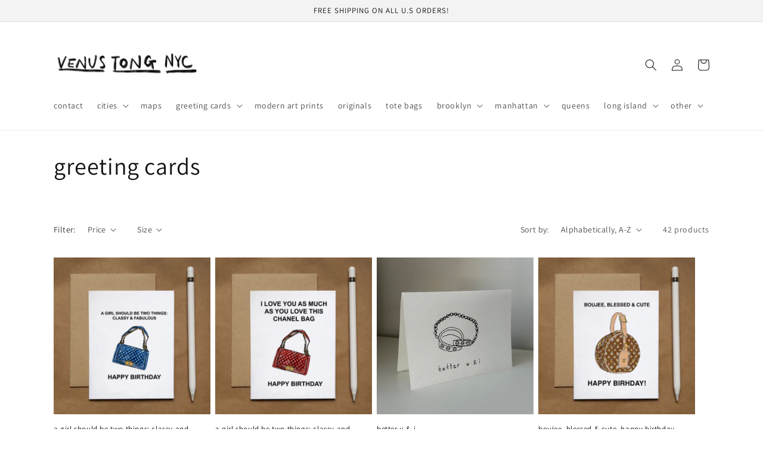

--- FILE ---
content_type: text/html; charset=utf-8
request_url: https://venustongnyc.com/collections/greeting-cars
body_size: 42629
content:
<!doctype html>
<html class="no-js" lang="en">
  <head>
    <meta charset="utf-8">
    <meta http-equiv="X-UA-Compatible" content="IE=edge">
    <meta name="viewport" content="width=device-width,initial-scale=1">
    <meta name="theme-color" content="">
    <link rel="canonical" href="https://venustongnyc.com/collections/greeting-cars">
    <link rel="preconnect" href="https://cdn.shopify.com" crossorigin><link rel="icon" type="image/png" href="//venustongnyc.com/cdn/shop/files/1vt-orig-black_2.jpg?crop=center&height=32&v=1656983453&width=32"><link rel="preconnect" href="https://fonts.shopifycdn.com" crossorigin><title>
      greeting cards
 &ndash; venustongnyc</title>

    

    

<meta property="og:site_name" content="venustongnyc">
<meta property="og:url" content="https://venustongnyc.com/collections/greeting-cars">
<meta property="og:title" content="greeting cards">
<meta property="og:type" content="website">
<meta property="og:description" content="artist / photographer based in new york city. limited edition prints and artworks available. "><meta property="og:image" content="http://venustongnyc.com/cdn/shop/files/vt-orig-black_2new.jpg?v=1712845545">
  <meta property="og:image:secure_url" content="https://venustongnyc.com/cdn/shop/files/vt-orig-black_2new.jpg?v=1712845545">
  <meta property="og:image:width" content="1200">
  <meta property="og:image:height" content="628"><meta name="twitter:card" content="summary_large_image">
<meta name="twitter:title" content="greeting cards">
<meta name="twitter:description" content="artist / photographer based in new york city. limited edition prints and artworks available. ">


    <script src="//venustongnyc.com/cdn/shop/t/5/assets/global.js?v=24850326154503943211657101410" defer="defer"></script>
    <script>window.performance && window.performance.mark && window.performance.mark('shopify.content_for_header.start');</script><meta id="shopify-digital-wallet" name="shopify-digital-wallet" content="/62337941675/digital_wallets/dialog">
<meta name="shopify-checkout-api-token" content="dfe6b1f8c8ea079e9d6a42233c28a0d6">
<meta id="in-context-paypal-metadata" data-shop-id="62337941675" data-venmo-supported="false" data-environment="production" data-locale="en_US" data-paypal-v4="true" data-currency="USD">
<link rel="alternate" type="application/atom+xml" title="Feed" href="/collections/greeting-cars.atom" />
<link rel="next" href="/collections/greeting-cars?page=2">
<link rel="alternate" type="application/json+oembed" href="https://venustongnyc.com/collections/greeting-cars.oembed">
<script async="async" src="/checkouts/internal/preloads.js?locale=en-US"></script>
<link rel="preconnect" href="https://shop.app" crossorigin="anonymous">
<script async="async" src="https://shop.app/checkouts/internal/preloads.js?locale=en-US&shop_id=62337941675" crossorigin="anonymous"></script>
<script id="apple-pay-shop-capabilities" type="application/json">{"shopId":62337941675,"countryCode":"US","currencyCode":"USD","merchantCapabilities":["supports3DS"],"merchantId":"gid:\/\/shopify\/Shop\/62337941675","merchantName":"venustongnyc","requiredBillingContactFields":["postalAddress","email"],"requiredShippingContactFields":["postalAddress","email"],"shippingType":"shipping","supportedNetworks":["visa","masterCard","amex","discover","elo","jcb"],"total":{"type":"pending","label":"venustongnyc","amount":"1.00"},"shopifyPaymentsEnabled":true,"supportsSubscriptions":true}</script>
<script id="shopify-features" type="application/json">{"accessToken":"dfe6b1f8c8ea079e9d6a42233c28a0d6","betas":["rich-media-storefront-analytics"],"domain":"venustongnyc.com","predictiveSearch":true,"shopId":62337941675,"locale":"en"}</script>
<script>var Shopify = Shopify || {};
Shopify.shop = "venustongnyc-3573.myshopify.com";
Shopify.locale = "en";
Shopify.currency = {"active":"USD","rate":"1.0"};
Shopify.country = "US";
Shopify.theme = {"name":"Dawn with Installments message","id":130846130347,"schema_name":"Dawn","schema_version":"6.0.2","theme_store_id":887,"role":"main"};
Shopify.theme.handle = "null";
Shopify.theme.style = {"id":null,"handle":null};
Shopify.cdnHost = "venustongnyc.com/cdn";
Shopify.routes = Shopify.routes || {};
Shopify.routes.root = "/";</script>
<script type="module">!function(o){(o.Shopify=o.Shopify||{}).modules=!0}(window);</script>
<script>!function(o){function n(){var o=[];function n(){o.push(Array.prototype.slice.apply(arguments))}return n.q=o,n}var t=o.Shopify=o.Shopify||{};t.loadFeatures=n(),t.autoloadFeatures=n()}(window);</script>
<script>
  window.ShopifyPay = window.ShopifyPay || {};
  window.ShopifyPay.apiHost = "shop.app\/pay";
  window.ShopifyPay.redirectState = null;
</script>
<script id="shop-js-analytics" type="application/json">{"pageType":"collection"}</script>
<script defer="defer" async type="module" src="//venustongnyc.com/cdn/shopifycloud/shop-js/modules/v2/client.init-shop-cart-sync_C5BV16lS.en.esm.js"></script>
<script defer="defer" async type="module" src="//venustongnyc.com/cdn/shopifycloud/shop-js/modules/v2/chunk.common_CygWptCX.esm.js"></script>
<script type="module">
  await import("//venustongnyc.com/cdn/shopifycloud/shop-js/modules/v2/client.init-shop-cart-sync_C5BV16lS.en.esm.js");
await import("//venustongnyc.com/cdn/shopifycloud/shop-js/modules/v2/chunk.common_CygWptCX.esm.js");

  window.Shopify.SignInWithShop?.initShopCartSync?.({"fedCMEnabled":true,"windoidEnabled":true});

</script>
<script>
  window.Shopify = window.Shopify || {};
  if (!window.Shopify.featureAssets) window.Shopify.featureAssets = {};
  window.Shopify.featureAssets['shop-js'] = {"shop-cart-sync":["modules/v2/client.shop-cart-sync_ZFArdW7E.en.esm.js","modules/v2/chunk.common_CygWptCX.esm.js"],"init-fed-cm":["modules/v2/client.init-fed-cm_CmiC4vf6.en.esm.js","modules/v2/chunk.common_CygWptCX.esm.js"],"shop-button":["modules/v2/client.shop-button_tlx5R9nI.en.esm.js","modules/v2/chunk.common_CygWptCX.esm.js"],"shop-cash-offers":["modules/v2/client.shop-cash-offers_DOA2yAJr.en.esm.js","modules/v2/chunk.common_CygWptCX.esm.js","modules/v2/chunk.modal_D71HUcav.esm.js"],"init-windoid":["modules/v2/client.init-windoid_sURxWdc1.en.esm.js","modules/v2/chunk.common_CygWptCX.esm.js"],"shop-toast-manager":["modules/v2/client.shop-toast-manager_ClPi3nE9.en.esm.js","modules/v2/chunk.common_CygWptCX.esm.js"],"init-shop-email-lookup-coordinator":["modules/v2/client.init-shop-email-lookup-coordinator_B8hsDcYM.en.esm.js","modules/v2/chunk.common_CygWptCX.esm.js"],"init-shop-cart-sync":["modules/v2/client.init-shop-cart-sync_C5BV16lS.en.esm.js","modules/v2/chunk.common_CygWptCX.esm.js"],"avatar":["modules/v2/client.avatar_BTnouDA3.en.esm.js"],"pay-button":["modules/v2/client.pay-button_FdsNuTd3.en.esm.js","modules/v2/chunk.common_CygWptCX.esm.js"],"init-customer-accounts":["modules/v2/client.init-customer-accounts_DxDtT_ad.en.esm.js","modules/v2/client.shop-login-button_C5VAVYt1.en.esm.js","modules/v2/chunk.common_CygWptCX.esm.js","modules/v2/chunk.modal_D71HUcav.esm.js"],"init-shop-for-new-customer-accounts":["modules/v2/client.init-shop-for-new-customer-accounts_ChsxoAhi.en.esm.js","modules/v2/client.shop-login-button_C5VAVYt1.en.esm.js","modules/v2/chunk.common_CygWptCX.esm.js","modules/v2/chunk.modal_D71HUcav.esm.js"],"shop-login-button":["modules/v2/client.shop-login-button_C5VAVYt1.en.esm.js","modules/v2/chunk.common_CygWptCX.esm.js","modules/v2/chunk.modal_D71HUcav.esm.js"],"init-customer-accounts-sign-up":["modules/v2/client.init-customer-accounts-sign-up_CPSyQ0Tj.en.esm.js","modules/v2/client.shop-login-button_C5VAVYt1.en.esm.js","modules/v2/chunk.common_CygWptCX.esm.js","modules/v2/chunk.modal_D71HUcav.esm.js"],"shop-follow-button":["modules/v2/client.shop-follow-button_Cva4Ekp9.en.esm.js","modules/v2/chunk.common_CygWptCX.esm.js","modules/v2/chunk.modal_D71HUcav.esm.js"],"checkout-modal":["modules/v2/client.checkout-modal_BPM8l0SH.en.esm.js","modules/v2/chunk.common_CygWptCX.esm.js","modules/v2/chunk.modal_D71HUcav.esm.js"],"lead-capture":["modules/v2/client.lead-capture_Bi8yE_yS.en.esm.js","modules/v2/chunk.common_CygWptCX.esm.js","modules/v2/chunk.modal_D71HUcav.esm.js"],"shop-login":["modules/v2/client.shop-login_D6lNrXab.en.esm.js","modules/v2/chunk.common_CygWptCX.esm.js","modules/v2/chunk.modal_D71HUcav.esm.js"],"payment-terms":["modules/v2/client.payment-terms_CZxnsJam.en.esm.js","modules/v2/chunk.common_CygWptCX.esm.js","modules/v2/chunk.modal_D71HUcav.esm.js"]};
</script>
<script>(function() {
  var isLoaded = false;
  function asyncLoad() {
    if (isLoaded) return;
    isLoaded = true;
    var urls = ["https:\/\/cdn.nfcube.com\/bc542c4b31c99a8974e0e9ca528319d9.js?shop=venustongnyc-3573.myshopify.com","\/\/www.powr.io\/powr.js?powr-token=venustongnyc-3573.myshopify.com\u0026external-type=shopify\u0026shop=venustongnyc-3573.myshopify.com","https:\/\/omnisnippet1.com\/platforms\/shopify.js?source=scriptTag\u0026v=2025-05-15T12\u0026shop=venustongnyc-3573.myshopify.com"];
    for (var i = 0; i < urls.length; i++) {
      var s = document.createElement('script');
      s.type = 'text/javascript';
      s.async = true;
      s.src = urls[i];
      var x = document.getElementsByTagName('script')[0];
      x.parentNode.insertBefore(s, x);
    }
  };
  if(window.attachEvent) {
    window.attachEvent('onload', asyncLoad);
  } else {
    window.addEventListener('load', asyncLoad, false);
  }
})();</script>
<script id="__st">var __st={"a":62337941675,"offset":-18000,"reqid":"979ed3ca-01d7-4cca-ab78-acf281821c4a-1768763088","pageurl":"venustongnyc.com\/collections\/greeting-cars","u":"536b98d09ec1","p":"collection","rtyp":"collection","rid":302727889067};</script>
<script>window.ShopifyPaypalV4VisibilityTracking = true;</script>
<script id="captcha-bootstrap">!function(){'use strict';const t='contact',e='account',n='new_comment',o=[[t,t],['blogs',n],['comments',n],[t,'customer']],c=[[e,'customer_login'],[e,'guest_login'],[e,'recover_customer_password'],[e,'create_customer']],r=t=>t.map((([t,e])=>`form[action*='/${t}']:not([data-nocaptcha='true']) input[name='form_type'][value='${e}']`)).join(','),a=t=>()=>t?[...document.querySelectorAll(t)].map((t=>t.form)):[];function s(){const t=[...o],e=r(t);return a(e)}const i='password',u='form_key',d=['recaptcha-v3-token','g-recaptcha-response','h-captcha-response',i],f=()=>{try{return window.sessionStorage}catch{return}},m='__shopify_v',_=t=>t.elements[u];function p(t,e,n=!1){try{const o=window.sessionStorage,c=JSON.parse(o.getItem(e)),{data:r}=function(t){const{data:e,action:n}=t;return t[m]||n?{data:e,action:n}:{data:t,action:n}}(c);for(const[e,n]of Object.entries(r))t.elements[e]&&(t.elements[e].value=n);n&&o.removeItem(e)}catch(o){console.error('form repopulation failed',{error:o})}}const l='form_type',E='cptcha';function T(t){t.dataset[E]=!0}const w=window,h=w.document,L='Shopify',v='ce_forms',y='captcha';let A=!1;((t,e)=>{const n=(g='f06e6c50-85a8-45c8-87d0-21a2b65856fe',I='https://cdn.shopify.com/shopifycloud/storefront-forms-hcaptcha/ce_storefront_forms_captcha_hcaptcha.v1.5.2.iife.js',D={infoText:'Protected by hCaptcha',privacyText:'Privacy',termsText:'Terms'},(t,e,n)=>{const o=w[L][v],c=o.bindForm;if(c)return c(t,g,e,D).then(n);var r;o.q.push([[t,g,e,D],n]),r=I,A||(h.body.append(Object.assign(h.createElement('script'),{id:'captcha-provider',async:!0,src:r})),A=!0)});var g,I,D;w[L]=w[L]||{},w[L][v]=w[L][v]||{},w[L][v].q=[],w[L][y]=w[L][y]||{},w[L][y].protect=function(t,e){n(t,void 0,e),T(t)},Object.freeze(w[L][y]),function(t,e,n,w,h,L){const[v,y,A,g]=function(t,e,n){const i=e?o:[],u=t?c:[],d=[...i,...u],f=r(d),m=r(i),_=r(d.filter((([t,e])=>n.includes(e))));return[a(f),a(m),a(_),s()]}(w,h,L),I=t=>{const e=t.target;return e instanceof HTMLFormElement?e:e&&e.form},D=t=>v().includes(t);t.addEventListener('submit',(t=>{const e=I(t);if(!e)return;const n=D(e)&&!e.dataset.hcaptchaBound&&!e.dataset.recaptchaBound,o=_(e),c=g().includes(e)&&(!o||!o.value);(n||c)&&t.preventDefault(),c&&!n&&(function(t){try{if(!f())return;!function(t){const e=f();if(!e)return;const n=_(t);if(!n)return;const o=n.value;o&&e.removeItem(o)}(t);const e=Array.from(Array(32),(()=>Math.random().toString(36)[2])).join('');!function(t,e){_(t)||t.append(Object.assign(document.createElement('input'),{type:'hidden',name:u})),t.elements[u].value=e}(t,e),function(t,e){const n=f();if(!n)return;const o=[...t.querySelectorAll(`input[type='${i}']`)].map((({name:t})=>t)),c=[...d,...o],r={};for(const[a,s]of new FormData(t).entries())c.includes(a)||(r[a]=s);n.setItem(e,JSON.stringify({[m]:1,action:t.action,data:r}))}(t,e)}catch(e){console.error('failed to persist form',e)}}(e),e.submit())}));const S=(t,e)=>{t&&!t.dataset[E]&&(n(t,e.some((e=>e===t))),T(t))};for(const o of['focusin','change'])t.addEventListener(o,(t=>{const e=I(t);D(e)&&S(e,y())}));const B=e.get('form_key'),M=e.get(l),P=B&&M;t.addEventListener('DOMContentLoaded',(()=>{const t=y();if(P)for(const e of t)e.elements[l].value===M&&p(e,B);[...new Set([...A(),...v().filter((t=>'true'===t.dataset.shopifyCaptcha))])].forEach((e=>S(e,t)))}))}(h,new URLSearchParams(w.location.search),n,t,e,['guest_login'])})(!0,!0)}();</script>
<script integrity="sha256-4kQ18oKyAcykRKYeNunJcIwy7WH5gtpwJnB7kiuLZ1E=" data-source-attribution="shopify.loadfeatures" defer="defer" src="//venustongnyc.com/cdn/shopifycloud/storefront/assets/storefront/load_feature-a0a9edcb.js" crossorigin="anonymous"></script>
<script crossorigin="anonymous" defer="defer" src="//venustongnyc.com/cdn/shopifycloud/storefront/assets/shopify_pay/storefront-65b4c6d7.js?v=20250812"></script>
<script data-source-attribution="shopify.dynamic_checkout.dynamic.init">var Shopify=Shopify||{};Shopify.PaymentButton=Shopify.PaymentButton||{isStorefrontPortableWallets:!0,init:function(){window.Shopify.PaymentButton.init=function(){};var t=document.createElement("script");t.src="https://venustongnyc.com/cdn/shopifycloud/portable-wallets/latest/portable-wallets.en.js",t.type="module",document.head.appendChild(t)}};
</script>
<script data-source-attribution="shopify.dynamic_checkout.buyer_consent">
  function portableWalletsHideBuyerConsent(e){var t=document.getElementById("shopify-buyer-consent"),n=document.getElementById("shopify-subscription-policy-button");t&&n&&(t.classList.add("hidden"),t.setAttribute("aria-hidden","true"),n.removeEventListener("click",e))}function portableWalletsShowBuyerConsent(e){var t=document.getElementById("shopify-buyer-consent"),n=document.getElementById("shopify-subscription-policy-button");t&&n&&(t.classList.remove("hidden"),t.removeAttribute("aria-hidden"),n.addEventListener("click",e))}window.Shopify?.PaymentButton&&(window.Shopify.PaymentButton.hideBuyerConsent=portableWalletsHideBuyerConsent,window.Shopify.PaymentButton.showBuyerConsent=portableWalletsShowBuyerConsent);
</script>
<script data-source-attribution="shopify.dynamic_checkout.cart.bootstrap">document.addEventListener("DOMContentLoaded",(function(){function t(){return document.querySelector("shopify-accelerated-checkout-cart, shopify-accelerated-checkout")}if(t())Shopify.PaymentButton.init();else{new MutationObserver((function(e,n){t()&&(Shopify.PaymentButton.init(),n.disconnect())})).observe(document.body,{childList:!0,subtree:!0})}}));
</script>
<link id="shopify-accelerated-checkout-styles" rel="stylesheet" media="screen" href="https://venustongnyc.com/cdn/shopifycloud/portable-wallets/latest/accelerated-checkout-backwards-compat.css" crossorigin="anonymous">
<style id="shopify-accelerated-checkout-cart">
        #shopify-buyer-consent {
  margin-top: 1em;
  display: inline-block;
  width: 100%;
}

#shopify-buyer-consent.hidden {
  display: none;
}

#shopify-subscription-policy-button {
  background: none;
  border: none;
  padding: 0;
  text-decoration: underline;
  font-size: inherit;
  cursor: pointer;
}

#shopify-subscription-policy-button::before {
  box-shadow: none;
}

      </style>
<script id="sections-script" data-sections="header,footer" defer="defer" src="//venustongnyc.com/cdn/shop/t/5/compiled_assets/scripts.js?v=394"></script>
<script>window.performance && window.performance.mark && window.performance.mark('shopify.content_for_header.end');</script>


    <style data-shopify>
      @font-face {
  font-family: Assistant;
  font-weight: 400;
  font-style: normal;
  font-display: swap;
  src: url("//venustongnyc.com/cdn/fonts/assistant/assistant_n4.9120912a469cad1cc292572851508ca49d12e768.woff2") format("woff2"),
       url("//venustongnyc.com/cdn/fonts/assistant/assistant_n4.6e9875ce64e0fefcd3f4446b7ec9036b3ddd2985.woff") format("woff");
}

      @font-face {
  font-family: Assistant;
  font-weight: 700;
  font-style: normal;
  font-display: swap;
  src: url("//venustongnyc.com/cdn/fonts/assistant/assistant_n7.bf44452348ec8b8efa3aa3068825305886b1c83c.woff2") format("woff2"),
       url("//venustongnyc.com/cdn/fonts/assistant/assistant_n7.0c887fee83f6b3bda822f1150b912c72da0f7b64.woff") format("woff");
}

      
      
      @font-face {
  font-family: Assistant;
  font-weight: 400;
  font-style: normal;
  font-display: swap;
  src: url("//venustongnyc.com/cdn/fonts/assistant/assistant_n4.9120912a469cad1cc292572851508ca49d12e768.woff2") format("woff2"),
       url("//venustongnyc.com/cdn/fonts/assistant/assistant_n4.6e9875ce64e0fefcd3f4446b7ec9036b3ddd2985.woff") format("woff");
}


      :root {
        --font-body-family: Assistant, sans-serif;
        --font-body-style: normal;
        --font-body-weight: 400;
        --font-body-weight-bold: 700;

        --font-heading-family: Assistant, sans-serif;
        --font-heading-style: normal;
        --font-heading-weight: 400;

        --font-body-scale: 1.0;
        --font-heading-scale: 1.0;

        --color-base-text: 18, 18, 18;
        --color-shadow: 18, 18, 18;
        --color-base-background-1: 255, 255, 255;
        --color-base-background-2: 243, 243, 243;
        --color-base-solid-button-labels: 255, 255, 255;
        --color-base-outline-button-labels: 18, 18, 18;
        --color-base-accent-1: 18, 18, 18;
        --color-base-accent-2: 51, 79, 180;
        --payment-terms-background-color: #ffffff;

        --gradient-base-background-1: #ffffff;
        --gradient-base-background-2: #f3f3f3;
        --gradient-base-accent-1: #121212;
        --gradient-base-accent-2: #334fb4;

        --media-padding: px;
        --media-border-opacity: 0.05;
        --media-border-width: 1px;
        --media-radius: 0px;
        --media-shadow-opacity: 0.0;
        --media-shadow-horizontal-offset: 0px;
        --media-shadow-vertical-offset: 4px;
        --media-shadow-blur-radius: 5px;
        --media-shadow-visible: 0;

        --page-width: 120rem;
        --page-width-margin: 0rem;

        --card-image-padding: 0.0rem;
        --card-corner-radius: 0.0rem;
        --card-text-alignment: left;
        --card-border-width: 0.0rem;
        --card-border-opacity: 0.1;
        --card-shadow-opacity: 0.0;
        --card-shadow-visible: 0;
        --card-shadow-horizontal-offset: 0.0rem;
        --card-shadow-vertical-offset: 0.4rem;
        --card-shadow-blur-radius: 0.5rem;

        --badge-corner-radius: 4.0rem;

        --popup-border-width: 1px;
        --popup-border-opacity: 0.1;
        --popup-corner-radius: 0px;
        --popup-shadow-opacity: 0.0;
        --popup-shadow-horizontal-offset: 0px;
        --popup-shadow-vertical-offset: 4px;
        --popup-shadow-blur-radius: 5px;

        --drawer-border-width: 1px;
        --drawer-border-opacity: 0.1;
        --drawer-shadow-opacity: 0.0;
        --drawer-shadow-horizontal-offset: 0px;
        --drawer-shadow-vertical-offset: 4px;
        --drawer-shadow-blur-radius: 5px;

        --spacing-sections-desktop: 0px;
        --spacing-sections-mobile: 0px;

        --grid-desktop-vertical-spacing: 8px;
        --grid-desktop-horizontal-spacing: 8px;
        --grid-mobile-vertical-spacing: 4px;
        --grid-mobile-horizontal-spacing: 4px;

        --text-boxes-border-opacity: 0.1;
        --text-boxes-border-width: 0px;
        --text-boxes-radius: 0px;
        --text-boxes-shadow-opacity: 0.0;
        --text-boxes-shadow-visible: 0;
        --text-boxes-shadow-horizontal-offset: 0px;
        --text-boxes-shadow-vertical-offset: 4px;
        --text-boxes-shadow-blur-radius: 5px;

        --buttons-radius: 14px;
        --buttons-radius-outset: 15px;
        --buttons-border-width: 1px;
        --buttons-border-opacity: 0.15;
        --buttons-shadow-opacity: 0.0;
        --buttons-shadow-visible: 0;
        --buttons-shadow-horizontal-offset: 0px;
        --buttons-shadow-vertical-offset: 4px;
        --buttons-shadow-blur-radius: 5px;
        --buttons-border-offset: 0.3px;

        --inputs-radius: 0px;
        --inputs-border-width: 1px;
        --inputs-border-opacity: 0.55;
        --inputs-shadow-opacity: 0.0;
        --inputs-shadow-horizontal-offset: 0px;
        --inputs-margin-offset: 0px;
        --inputs-shadow-vertical-offset: 4px;
        --inputs-shadow-blur-radius: 5px;
        --inputs-radius-outset: 0px;

        --variant-pills-radius: 40px;
        --variant-pills-border-width: 1px;
        --variant-pills-border-opacity: 0.55;
        --variant-pills-shadow-opacity: 0.0;
        --variant-pills-shadow-horizontal-offset: 0px;
        --variant-pills-shadow-vertical-offset: 4px;
        --variant-pills-shadow-blur-radius: 5px;
      }

      *,
      *::before,
      *::after {
        box-sizing: inherit;
      }

      html {
        box-sizing: border-box;
        font-size: calc(var(--font-body-scale) * 62.5%);
        height: 100%;
      }

      body {
        display: grid;
        grid-template-rows: auto auto 1fr auto;
        grid-template-columns: 100%;
        min-height: 100%;
        margin: 0;
        font-size: 1.5rem;
        letter-spacing: 0.06rem;
        line-height: calc(1 + 0.8 / var(--font-body-scale));
        font-family: var(--font-body-family);
        font-style: var(--font-body-style);
        font-weight: var(--font-body-weight);
      }

      @media screen and (min-width: 750px) {
        body {
          font-size: 1.6rem;
        }
      }
    </style>

    <link href="//venustongnyc.com/cdn/shop/t/5/assets/base.css?v=158082819070297399681708999565" rel="stylesheet" type="text/css" media="all" />
<link rel="preload" as="font" href="//venustongnyc.com/cdn/fonts/assistant/assistant_n4.9120912a469cad1cc292572851508ca49d12e768.woff2" type="font/woff2" crossorigin><link rel="preload" as="font" href="//venustongnyc.com/cdn/fonts/assistant/assistant_n4.9120912a469cad1cc292572851508ca49d12e768.woff2" type="font/woff2" crossorigin><link rel="stylesheet" href="//venustongnyc.com/cdn/shop/t/5/assets/component-predictive-search.css?v=165644661289088488651657101402" media="print" onload="this.media='all'"><script>document.documentElement.className = document.documentElement.className.replace('no-js', 'js');
    if (Shopify.designMode) {
      document.documentElement.classList.add('shopify-design-mode');
    }
    </script>
  <!-- BEGIN app block: shopify://apps/judge-me-reviews/blocks/judgeme_core/61ccd3b1-a9f2-4160-9fe9-4fec8413e5d8 --><!-- Start of Judge.me Core -->






<link rel="dns-prefetch" href="https://cdnwidget.judge.me">
<link rel="dns-prefetch" href="https://cdn.judge.me">
<link rel="dns-prefetch" href="https://cdn1.judge.me">
<link rel="dns-prefetch" href="https://api.judge.me">

<script data-cfasync='false' class='jdgm-settings-script'>window.jdgmSettings={"pagination":5,"disable_web_reviews":false,"badge_no_review_text":"No reviews","badge_n_reviews_text":"{{ n }} review/reviews","badge_star_color":"#F0AC2F","hide_badge_preview_if_no_reviews":true,"badge_hide_text":false,"enforce_center_preview_badge":false,"widget_title":"Customer Reviews","widget_open_form_text":"Write a review","widget_close_form_text":"Cancel review","widget_refresh_page_text":"Refresh page","widget_summary_text":"Based on {{ number_of_reviews }} review/reviews","widget_no_review_text":"Be the first to write a review","widget_name_field_text":"Display name","widget_verified_name_field_text":"Verified Name (public)","widget_name_placeholder_text":"Display name","widget_required_field_error_text":"This field is required.","widget_email_field_text":"Email address","widget_verified_email_field_text":"Verified Email (private, can not be edited)","widget_email_placeholder_text":"Your email address","widget_email_field_error_text":"Please enter a valid email address.","widget_rating_field_text":"Rating","widget_review_title_field_text":"Review Title","widget_review_title_placeholder_text":"Give your review a title","widget_review_body_field_text":"Review content","widget_review_body_placeholder_text":"Start writing here...","widget_pictures_field_text":"Picture/Video (optional)","widget_submit_review_text":"Submit Review","widget_submit_verified_review_text":"Submit Verified Review","widget_submit_success_msg_with_auto_publish":"Thank you! Please refresh the page in a few moments to see your review. You can remove or edit your review by logging into \u003ca href='https://judge.me/login' target='_blank' rel='nofollow noopener'\u003eJudge.me\u003c/a\u003e","widget_submit_success_msg_no_auto_publish":"Thank you! Your review will be published as soon as it is approved by the shop admin. You can remove or edit your review by logging into \u003ca href='https://judge.me/login' target='_blank' rel='nofollow noopener'\u003eJudge.me\u003c/a\u003e","widget_show_default_reviews_out_of_total_text":"Showing {{ n_reviews_shown }} out of {{ n_reviews }} reviews.","widget_show_all_link_text":"Show all","widget_show_less_link_text":"Show less","widget_author_said_text":"{{ reviewer_name }} said:","widget_days_text":"{{ n }} days ago","widget_weeks_text":"{{ n }} week/weeks ago","widget_months_text":"{{ n }} month/months ago","widget_years_text":"{{ n }} year/years ago","widget_yesterday_text":"Yesterday","widget_today_text":"Today","widget_replied_text":"\u003e\u003e {{ shop_name }} replied:","widget_read_more_text":"Read more","widget_reviewer_name_as_initial":"","widget_rating_filter_color":"#fbcd0a","widget_rating_filter_see_all_text":"See all reviews","widget_sorting_most_recent_text":"Most Recent","widget_sorting_highest_rating_text":"Highest Rating","widget_sorting_lowest_rating_text":"Lowest Rating","widget_sorting_with_pictures_text":"Only Pictures","widget_sorting_most_helpful_text":"Most Helpful","widget_open_question_form_text":"Ask a question","widget_reviews_subtab_text":"Reviews","widget_questions_subtab_text":"Questions","widget_question_label_text":"Question","widget_answer_label_text":"Answer","widget_question_placeholder_text":"Write your question here","widget_submit_question_text":"Submit Question","widget_question_submit_success_text":"Thank you for your question! We will notify you once it gets answered.","widget_star_color":"#F0AC2F","verified_badge_text":"Verified","verified_badge_bg_color":"","verified_badge_text_color":"","verified_badge_placement":"left-of-reviewer-name","widget_review_max_height":"","widget_hide_border":false,"widget_social_share":false,"widget_thumb":false,"widget_review_location_show":false,"widget_location_format":"","all_reviews_include_out_of_store_products":true,"all_reviews_out_of_store_text":"(out of store)","all_reviews_pagination":100,"all_reviews_product_name_prefix_text":"about","enable_review_pictures":true,"enable_question_anwser":false,"widget_theme":"default","review_date_format":"mm/dd/yyyy","default_sort_method":"most-recent","widget_product_reviews_subtab_text":"Product Reviews","widget_shop_reviews_subtab_text":"Shop Reviews","widget_other_products_reviews_text":"Reviews for other products","widget_store_reviews_subtab_text":"Store reviews","widget_no_store_reviews_text":"This store hasn't received any reviews yet","widget_web_restriction_product_reviews_text":"This product hasn't received any reviews yet","widget_no_items_text":"No items found","widget_show_more_text":"Show more","widget_write_a_store_review_text":"Write a Store Review","widget_other_languages_heading":"Reviews in Other Languages","widget_translate_review_text":"Translate review to {{ language }}","widget_translating_review_text":"Translating...","widget_show_original_translation_text":"Show original ({{ language }})","widget_translate_review_failed_text":"Review couldn't be translated.","widget_translate_review_retry_text":"Retry","widget_translate_review_try_again_later_text":"Try again later","show_product_url_for_grouped_product":false,"widget_sorting_pictures_first_text":"Pictures First","show_pictures_on_all_rev_page_mobile":false,"show_pictures_on_all_rev_page_desktop":false,"floating_tab_hide_mobile_install_preference":false,"floating_tab_button_name":"★ Reviews","floating_tab_title":"Let customers speak for us","floating_tab_button_color":"","floating_tab_button_background_color":"","floating_tab_url":"","floating_tab_url_enabled":false,"floating_tab_tab_style":"text","all_reviews_text_badge_text":"Customers rate us {{ shop.metafields.judgeme.all_reviews_rating | round: 1 }}/5 based on {{ shop.metafields.judgeme.all_reviews_count }} reviews.","all_reviews_text_badge_text_branded_style":"{{ shop.metafields.judgeme.all_reviews_rating | round: 1 }} out of 5 stars based on {{ shop.metafields.judgeme.all_reviews_count }} reviews","is_all_reviews_text_badge_a_link":false,"show_stars_for_all_reviews_text_badge":false,"all_reviews_text_badge_url":"","all_reviews_text_style":"branded","all_reviews_text_color_style":"judgeme_brand_color","all_reviews_text_color":"#108474","all_reviews_text_show_jm_brand":true,"featured_carousel_show_header":true,"featured_carousel_title":"Reviews","testimonials_carousel_title":"Customers are saying","videos_carousel_title":"Real customer stories","cards_carousel_title":"Customers are saying","featured_carousel_count_text":"from {{ n }} reviews","featured_carousel_add_link_to_all_reviews_page":false,"featured_carousel_url":"","featured_carousel_show_images":true,"featured_carousel_autoslide_interval":5,"featured_carousel_arrows_on_the_sides":true,"featured_carousel_height":300,"featured_carousel_width":100,"featured_carousel_image_size":800,"featured_carousel_image_height":250,"featured_carousel_arrow_color":"#eeeeee","verified_count_badge_style":"branded","verified_count_badge_orientation":"horizontal","verified_count_badge_color_style":"judgeme_brand_color","verified_count_badge_color":"#108474","is_verified_count_badge_a_link":false,"verified_count_badge_url":"","verified_count_badge_show_jm_brand":true,"widget_rating_preset_default":5,"widget_first_sub_tab":"product-reviews","widget_show_histogram":true,"widget_histogram_use_custom_color":false,"widget_pagination_use_custom_color":false,"widget_star_use_custom_color":true,"widget_verified_badge_use_custom_color":false,"widget_write_review_use_custom_color":false,"picture_reminder_submit_button":"Upload Pictures","enable_review_videos":false,"mute_video_by_default":false,"widget_sorting_videos_first_text":"Videos First","widget_review_pending_text":"Pending","featured_carousel_items_for_large_screen":5,"social_share_options_order":"Facebook,Twitter","remove_microdata_snippet":false,"disable_json_ld":false,"enable_json_ld_products":false,"preview_badge_show_question_text":false,"preview_badge_no_question_text":"No questions","preview_badge_n_question_text":"{{ number_of_questions }} question/questions","qa_badge_show_icon":false,"qa_badge_position":"same-row","remove_judgeme_branding":true,"widget_add_search_bar":false,"widget_search_bar_placeholder":"Search","widget_sorting_verified_only_text":"Verified only","featured_carousel_theme":"default","featured_carousel_show_rating":true,"featured_carousel_show_title":true,"featured_carousel_show_body":true,"featured_carousel_show_date":false,"featured_carousel_show_reviewer":true,"featured_carousel_show_product":false,"featured_carousel_header_background_color":"#108474","featured_carousel_header_text_color":"#ffffff","featured_carousel_name_product_separator":"reviewed","featured_carousel_full_star_background":"#108474","featured_carousel_empty_star_background":"#dadada","featured_carousel_vertical_theme_background":"#f9fafb","featured_carousel_verified_badge_enable":true,"featured_carousel_verified_badge_color":"#108474","featured_carousel_border_style":"round","featured_carousel_review_line_length_limit":3,"featured_carousel_more_reviews_button_text":"Read more reviews","featured_carousel_view_product_button_text":"View product","all_reviews_page_load_reviews_on":"scroll","all_reviews_page_load_more_text":"Load More Reviews","disable_fb_tab_reviews":false,"enable_ajax_cdn_cache":false,"widget_advanced_speed_features":5,"widget_public_name_text":"displayed publicly like","default_reviewer_name":"John Smith","default_reviewer_name_has_non_latin":true,"widget_reviewer_anonymous":"Anonymous","medals_widget_title":"Judge.me Review Medals","medals_widget_background_color":"#f9fafb","medals_widget_position":"footer_all_pages","medals_widget_border_color":"#f9fafb","medals_widget_verified_text_position":"left","medals_widget_use_monochromatic_version":false,"medals_widget_elements_color":"#108474","show_reviewer_avatar":true,"widget_invalid_yt_video_url_error_text":"Not a YouTube video URL","widget_max_length_field_error_text":"Please enter no more than {0} characters.","widget_show_country_flag":false,"widget_show_collected_via_shop_app":true,"widget_verified_by_shop_badge_style":"light","widget_verified_by_shop_text":"Verified by Shop","widget_show_photo_gallery":false,"widget_load_with_code_splitting":true,"widget_ugc_install_preference":false,"widget_ugc_title":"Made by us, Shared by you","widget_ugc_subtitle":"Tag us to see your picture featured in our page","widget_ugc_arrows_color":"#ffffff","widget_ugc_primary_button_text":"Buy Now","widget_ugc_primary_button_background_color":"#108474","widget_ugc_primary_button_text_color":"#ffffff","widget_ugc_primary_button_border_width":"0","widget_ugc_primary_button_border_style":"none","widget_ugc_primary_button_border_color":"#108474","widget_ugc_primary_button_border_radius":"25","widget_ugc_secondary_button_text":"Load More","widget_ugc_secondary_button_background_color":"#ffffff","widget_ugc_secondary_button_text_color":"#108474","widget_ugc_secondary_button_border_width":"2","widget_ugc_secondary_button_border_style":"solid","widget_ugc_secondary_button_border_color":"#108474","widget_ugc_secondary_button_border_radius":"25","widget_ugc_reviews_button_text":"View Reviews","widget_ugc_reviews_button_background_color":"#ffffff","widget_ugc_reviews_button_text_color":"#108474","widget_ugc_reviews_button_border_width":"2","widget_ugc_reviews_button_border_style":"solid","widget_ugc_reviews_button_border_color":"#108474","widget_ugc_reviews_button_border_radius":"25","widget_ugc_reviews_button_link_to":"judgeme-reviews-page","widget_ugc_show_post_date":true,"widget_ugc_max_width":"800","widget_rating_metafield_value_type":true,"widget_primary_color":"#272D2D","widget_enable_secondary_color":false,"widget_secondary_color":"#edf5f5","widget_summary_average_rating_text":"{{ average_rating }} out of 5","widget_media_grid_title":"Customer photos \u0026 videos","widget_media_grid_see_more_text":"See more","widget_round_style":false,"widget_show_product_medals":true,"widget_verified_by_judgeme_text":"Verified by Judge.me","widget_show_store_medals":true,"widget_verified_by_judgeme_text_in_store_medals":"Verified by Judge.me","widget_media_field_exceed_quantity_message":"Sorry, we can only accept {{ max_media }} for one review.","widget_media_field_exceed_limit_message":"{{ file_name }} is too large, please select a {{ media_type }} less than {{ size_limit }}MB.","widget_review_submitted_text":"Review Submitted!","widget_question_submitted_text":"Question Submitted!","widget_close_form_text_question":"Cancel","widget_write_your_answer_here_text":"Write your answer here","widget_enabled_branded_link":true,"widget_show_collected_by_judgeme":true,"widget_reviewer_name_color":"","widget_write_review_text_color":"","widget_write_review_bg_color":"","widget_collected_by_judgeme_text":"collected by Judge.me","widget_pagination_type":"standard","widget_load_more_text":"Load More","widget_load_more_color":"#108474","widget_full_review_text":"Full Review","widget_read_more_reviews_text":"Read More Reviews","widget_read_questions_text":"Read Questions","widget_questions_and_answers_text":"Questions \u0026 Answers","widget_verified_by_text":"Verified by","widget_verified_text":"Verified","widget_number_of_reviews_text":"{{ number_of_reviews }} reviews","widget_back_button_text":"Back","widget_next_button_text":"Next","widget_custom_forms_filter_button":"Filters","custom_forms_style":"horizontal","widget_show_review_information":false,"how_reviews_are_collected":"How reviews are collected?","widget_show_review_keywords":false,"widget_gdpr_statement":"How we use your data: We'll only contact you about the review you left, and only if necessary. By submitting your review, you agree to Judge.me's \u003ca href='https://judge.me/terms' target='_blank' rel='nofollow noopener'\u003eterms\u003c/a\u003e, \u003ca href='https://judge.me/privacy' target='_blank' rel='nofollow noopener'\u003eprivacy\u003c/a\u003e and \u003ca href='https://judge.me/content-policy' target='_blank' rel='nofollow noopener'\u003econtent\u003c/a\u003e policies.","widget_multilingual_sorting_enabled":false,"widget_translate_review_content_enabled":false,"widget_translate_review_content_method":"manual","popup_widget_review_selection":"automatically_with_pictures","popup_widget_round_border_style":true,"popup_widget_show_title":true,"popup_widget_show_body":true,"popup_widget_show_reviewer":false,"popup_widget_show_product":true,"popup_widget_show_pictures":true,"popup_widget_use_review_picture":true,"popup_widget_show_on_home_page":true,"popup_widget_show_on_product_page":true,"popup_widget_show_on_collection_page":true,"popup_widget_show_on_cart_page":true,"popup_widget_position":"bottom_left","popup_widget_first_review_delay":5,"popup_widget_duration":5,"popup_widget_interval":5,"popup_widget_review_count":5,"popup_widget_hide_on_mobile":true,"review_snippet_widget_round_border_style":true,"review_snippet_widget_card_color":"#FFFFFF","review_snippet_widget_slider_arrows_background_color":"#FFFFFF","review_snippet_widget_slider_arrows_color":"#000000","review_snippet_widget_star_color":"#108474","show_product_variant":false,"all_reviews_product_variant_label_text":"Variant: ","widget_show_verified_branding":false,"widget_ai_summary_title":"Customers say","widget_ai_summary_disclaimer":"AI-powered review summary based on recent customer reviews","widget_show_ai_summary":false,"widget_show_ai_summary_bg":false,"widget_show_review_title_input":true,"redirect_reviewers_invited_via_email":"external_form","request_store_review_after_product_review":false,"request_review_other_products_in_order":false,"review_form_color_scheme":"default","review_form_corner_style":"square","review_form_star_color":{},"review_form_text_color":"#333333","review_form_background_color":"#ffffff","review_form_field_background_color":"#fafafa","review_form_button_color":{},"review_form_button_text_color":"#ffffff","review_form_modal_overlay_color":"#000000","review_content_screen_title_text":"How would you rate this product?","review_content_introduction_text":"We would love it if you would share a bit about your experience.","store_review_form_title_text":"How would you rate this store?","store_review_form_introduction_text":"We would love it if you would share a bit about your experience.","show_review_guidance_text":true,"one_star_review_guidance_text":"Poor","five_star_review_guidance_text":"Great","customer_information_screen_title_text":"About you","customer_information_introduction_text":"Please tell us more about you.","custom_questions_screen_title_text":"Your experience in more detail","custom_questions_introduction_text":"Here are a few questions to help us understand more about your experience.","review_submitted_screen_title_text":"Thanks for your review!","review_submitted_screen_thank_you_text":"We are processing it and it will appear on the store soon.","review_submitted_screen_email_verification_text":"Please confirm your email by clicking the link we just sent you. This helps us keep reviews authentic.","review_submitted_request_store_review_text":"Would you like to share your experience of shopping with us?","review_submitted_review_other_products_text":"Would you like to review these products?","store_review_screen_title_text":"Would you like to share your experience of shopping with us?","store_review_introduction_text":"We value your feedback and use it to improve. Please share any thoughts or suggestions you have.","reviewer_media_screen_title_picture_text":"Share a picture","reviewer_media_introduction_picture_text":"Upload a photo to support your review.","reviewer_media_screen_title_video_text":"Share a video","reviewer_media_introduction_video_text":"Upload a video to support your review.","reviewer_media_screen_title_picture_or_video_text":"Share a picture or video","reviewer_media_introduction_picture_or_video_text":"Upload a photo or video to support your review.","reviewer_media_youtube_url_text":"Paste your Youtube URL here","advanced_settings_next_step_button_text":"Next","advanced_settings_close_review_button_text":"Close","modal_write_review_flow":false,"write_review_flow_required_text":"Required","write_review_flow_privacy_message_text":"We respect your privacy.","write_review_flow_anonymous_text":"Post review as anonymous","write_review_flow_visibility_text":"This won't be visible to other customers.","write_review_flow_multiple_selection_help_text":"Select as many as you like","write_review_flow_single_selection_help_text":"Select one option","write_review_flow_required_field_error_text":"This field is required","write_review_flow_invalid_email_error_text":"Please enter a valid email address","write_review_flow_max_length_error_text":"Max. {{ max_length }} characters.","write_review_flow_media_upload_text":"\u003cb\u003eClick to upload\u003c/b\u003e or drag and drop","write_review_flow_gdpr_statement":"We'll only contact you about your review if necessary. By submitting your review, you agree to our \u003ca href='https://judge.me/terms' target='_blank' rel='nofollow noopener'\u003eterms and conditions\u003c/a\u003e and \u003ca href='https://judge.me/privacy' target='_blank' rel='nofollow noopener'\u003eprivacy policy\u003c/a\u003e.","rating_only_reviews_enabled":false,"show_negative_reviews_help_screen":false,"new_review_flow_help_screen_rating_threshold":3,"negative_review_resolution_screen_title_text":"Tell us more","negative_review_resolution_text":"Your experience matters to us. If there were issues with your purchase, we're here to help. Feel free to reach out to us, we'd love the opportunity to make things right.","negative_review_resolution_button_text":"Contact us","negative_review_resolution_proceed_with_review_text":"Leave a review","negative_review_resolution_subject":"Issue with purchase from {{ shop_name }}.{{ order_name }}","preview_badge_collection_page_install_status":false,"widget_review_custom_css":"","preview_badge_custom_css":"","preview_badge_stars_count":"5-stars","featured_carousel_custom_css":"","floating_tab_custom_css":"","all_reviews_widget_custom_css":"","medals_widget_custom_css":"","verified_badge_custom_css":"","all_reviews_text_custom_css":"","transparency_badges_collected_via_store_invite":false,"transparency_badges_from_another_provider":false,"transparency_badges_collected_from_store_visitor":false,"transparency_badges_collected_by_verified_review_provider":false,"transparency_badges_earned_reward":false,"transparency_badges_collected_via_store_invite_text":"Review collected via store invitation","transparency_badges_from_another_provider_text":"Review collected from another provider","transparency_badges_collected_from_store_visitor_text":"Review collected from a store visitor","transparency_badges_written_in_google_text":"Review written in Google","transparency_badges_written_in_etsy_text":"Review written in Etsy","transparency_badges_written_in_shop_app_text":"Review written in Shop App","transparency_badges_earned_reward_text":"Review earned a reward for future purchase","product_review_widget_per_page":10,"widget_store_review_label_text":"Review about the store","checkout_comment_extension_title_on_product_page":"Customer Comments","checkout_comment_extension_num_latest_comment_show":5,"checkout_comment_extension_format":"name_and_timestamp","checkout_comment_customer_name":"last_initial","checkout_comment_comment_notification":true,"preview_badge_collection_page_install_preference":false,"preview_badge_home_page_install_preference":false,"preview_badge_product_page_install_preference":false,"review_widget_install_preference":"","review_carousel_install_preference":false,"floating_reviews_tab_install_preference":"none","verified_reviews_count_badge_install_preference":false,"all_reviews_text_install_preference":false,"review_widget_best_location":false,"judgeme_medals_install_preference":false,"review_widget_revamp_enabled":false,"review_widget_qna_enabled":false,"review_widget_header_theme":"minimal","review_widget_widget_title_enabled":true,"review_widget_header_text_size":"medium","review_widget_header_text_weight":"regular","review_widget_average_rating_style":"compact","review_widget_bar_chart_enabled":true,"review_widget_bar_chart_type":"numbers","review_widget_bar_chart_style":"standard","review_widget_expanded_media_gallery_enabled":false,"review_widget_reviews_section_theme":"standard","review_widget_image_style":"thumbnails","review_widget_review_image_ratio":"square","review_widget_stars_size":"medium","review_widget_verified_badge":"standard_text","review_widget_review_title_text_size":"medium","review_widget_review_text_size":"medium","review_widget_review_text_length":"medium","review_widget_number_of_columns_desktop":3,"review_widget_carousel_transition_speed":5,"review_widget_custom_questions_answers_display":"always","review_widget_button_text_color":"#FFFFFF","review_widget_text_color":"#000000","review_widget_lighter_text_color":"#7B7B7B","review_widget_corner_styling":"soft","review_widget_review_word_singular":"review","review_widget_review_word_plural":"reviews","review_widget_voting_label":"Helpful?","review_widget_shop_reply_label":"Reply from {{ shop_name }}:","review_widget_filters_title":"Filters","qna_widget_question_word_singular":"Question","qna_widget_question_word_plural":"Questions","qna_widget_answer_reply_label":"Answer from {{ answerer_name }}:","qna_content_screen_title_text":"Ask a question about this product","qna_widget_question_required_field_error_text":"Please enter your question.","qna_widget_flow_gdpr_statement":"We'll only contact you about your question if necessary. By submitting your question, you agree to our \u003ca href='https://judge.me/terms' target='_blank' rel='nofollow noopener'\u003eterms and conditions\u003c/a\u003e and \u003ca href='https://judge.me/privacy' target='_blank' rel='nofollow noopener'\u003eprivacy policy\u003c/a\u003e.","qna_widget_question_submitted_text":"Thanks for your question!","qna_widget_close_form_text_question":"Close","qna_widget_question_submit_success_text":"We’ll notify you by email when your question is answered.","all_reviews_widget_v2025_enabled":false,"all_reviews_widget_v2025_header_theme":"default","all_reviews_widget_v2025_widget_title_enabled":true,"all_reviews_widget_v2025_header_text_size":"medium","all_reviews_widget_v2025_header_text_weight":"regular","all_reviews_widget_v2025_average_rating_style":"compact","all_reviews_widget_v2025_bar_chart_enabled":true,"all_reviews_widget_v2025_bar_chart_type":"numbers","all_reviews_widget_v2025_bar_chart_style":"standard","all_reviews_widget_v2025_expanded_media_gallery_enabled":false,"all_reviews_widget_v2025_show_store_medals":true,"all_reviews_widget_v2025_show_photo_gallery":true,"all_reviews_widget_v2025_show_review_keywords":false,"all_reviews_widget_v2025_show_ai_summary":false,"all_reviews_widget_v2025_show_ai_summary_bg":false,"all_reviews_widget_v2025_add_search_bar":false,"all_reviews_widget_v2025_default_sort_method":"most-recent","all_reviews_widget_v2025_reviews_per_page":10,"all_reviews_widget_v2025_reviews_section_theme":"default","all_reviews_widget_v2025_image_style":"thumbnails","all_reviews_widget_v2025_review_image_ratio":"square","all_reviews_widget_v2025_stars_size":"medium","all_reviews_widget_v2025_verified_badge":"bold_badge","all_reviews_widget_v2025_review_title_text_size":"medium","all_reviews_widget_v2025_review_text_size":"medium","all_reviews_widget_v2025_review_text_length":"medium","all_reviews_widget_v2025_number_of_columns_desktop":3,"all_reviews_widget_v2025_carousel_transition_speed":5,"all_reviews_widget_v2025_custom_questions_answers_display":"always","all_reviews_widget_v2025_show_product_variant":false,"all_reviews_widget_v2025_show_reviewer_avatar":true,"all_reviews_widget_v2025_reviewer_name_as_initial":"","all_reviews_widget_v2025_review_location_show":false,"all_reviews_widget_v2025_location_format":"","all_reviews_widget_v2025_show_country_flag":false,"all_reviews_widget_v2025_verified_by_shop_badge_style":"light","all_reviews_widget_v2025_social_share":false,"all_reviews_widget_v2025_social_share_options_order":"Facebook,Twitter,LinkedIn,Pinterest","all_reviews_widget_v2025_pagination_type":"standard","all_reviews_widget_v2025_button_text_color":"#FFFFFF","all_reviews_widget_v2025_text_color":"#000000","all_reviews_widget_v2025_lighter_text_color":"#7B7B7B","all_reviews_widget_v2025_corner_styling":"soft","all_reviews_widget_v2025_title":"Customer reviews","all_reviews_widget_v2025_ai_summary_title":"Customers say about this store","all_reviews_widget_v2025_no_review_text":"Be the first to write a review","platform":"shopify","branding_url":"https://app.judge.me/reviews","branding_text":"Powered by Judge.me","locale":"en","reply_name":"venustongnyc","widget_version":"3.0","footer":true,"autopublish":true,"review_dates":true,"enable_custom_form":false,"shop_locale":"en","enable_multi_locales_translations":false,"show_review_title_input":true,"review_verification_email_status":"always","can_be_branded":false,"reply_name_text":"venustongnyc"};</script> <style class='jdgm-settings-style'>.jdgm-xx{left:0}:root{--jdgm-primary-color: #272D2D;--jdgm-secondary-color: rgba(39,45,45,0.1);--jdgm-star-color: #F0AC2F;--jdgm-write-review-text-color: white;--jdgm-write-review-bg-color: #272D2D;--jdgm-paginate-color: #272D2D;--jdgm-border-radius: 0;--jdgm-reviewer-name-color: #272D2D}.jdgm-histogram__bar-content{background-color:#272D2D}.jdgm-rev[data-verified-buyer=true] .jdgm-rev__icon.jdgm-rev__icon:after,.jdgm-rev__buyer-badge.jdgm-rev__buyer-badge{color:white;background-color:#272D2D}.jdgm-review-widget--small .jdgm-gallery.jdgm-gallery .jdgm-gallery__thumbnail-link:nth-child(8) .jdgm-gallery__thumbnail-wrapper.jdgm-gallery__thumbnail-wrapper:before{content:"See more"}@media only screen and (min-width: 768px){.jdgm-gallery.jdgm-gallery .jdgm-gallery__thumbnail-link:nth-child(8) .jdgm-gallery__thumbnail-wrapper.jdgm-gallery__thumbnail-wrapper:before{content:"See more"}}.jdgm-preview-badge .jdgm-star.jdgm-star{color:#F0AC2F}.jdgm-prev-badge[data-average-rating='0.00']{display:none !important}.jdgm-author-all-initials{display:none !important}.jdgm-author-last-initial{display:none !important}.jdgm-rev-widg__title{visibility:hidden}.jdgm-rev-widg__summary-text{visibility:hidden}.jdgm-prev-badge__text{visibility:hidden}.jdgm-rev__prod-link-prefix:before{content:'about'}.jdgm-rev__variant-label:before{content:'Variant: '}.jdgm-rev__out-of-store-text:before{content:'(out of store)'}@media only screen and (min-width: 768px){.jdgm-rev__pics .jdgm-rev_all-rev-page-picture-separator,.jdgm-rev__pics .jdgm-rev__product-picture{display:none}}@media only screen and (max-width: 768px){.jdgm-rev__pics .jdgm-rev_all-rev-page-picture-separator,.jdgm-rev__pics .jdgm-rev__product-picture{display:none}}.jdgm-preview-badge[data-template="product"]{display:none !important}.jdgm-preview-badge[data-template="collection"]{display:none !important}.jdgm-preview-badge[data-template="index"]{display:none !important}.jdgm-review-widget[data-from-snippet="true"]{display:none !important}.jdgm-verified-count-badget[data-from-snippet="true"]{display:none !important}.jdgm-carousel-wrapper[data-from-snippet="true"]{display:none !important}.jdgm-all-reviews-text[data-from-snippet="true"]{display:none !important}.jdgm-medals-section[data-from-snippet="true"]{display:none !important}.jdgm-ugc-media-wrapper[data-from-snippet="true"]{display:none !important}.jdgm-rev__transparency-badge[data-badge-type="review_collected_via_store_invitation"]{display:none !important}.jdgm-rev__transparency-badge[data-badge-type="review_collected_from_another_provider"]{display:none !important}.jdgm-rev__transparency-badge[data-badge-type="review_collected_from_store_visitor"]{display:none !important}.jdgm-rev__transparency-badge[data-badge-type="review_written_in_etsy"]{display:none !important}.jdgm-rev__transparency-badge[data-badge-type="review_written_in_google_business"]{display:none !important}.jdgm-rev__transparency-badge[data-badge-type="review_written_in_shop_app"]{display:none !important}.jdgm-rev__transparency-badge[data-badge-type="review_earned_for_future_purchase"]{display:none !important}.jdgm-review-snippet-widget .jdgm-rev-snippet-widget__cards-container .jdgm-rev-snippet-card{border-radius:8px;background:#fff}.jdgm-review-snippet-widget .jdgm-rev-snippet-widget__cards-container .jdgm-rev-snippet-card__rev-rating .jdgm-star{color:#108474}.jdgm-review-snippet-widget .jdgm-rev-snippet-widget__prev-btn,.jdgm-review-snippet-widget .jdgm-rev-snippet-widget__next-btn{border-radius:50%;background:#fff}.jdgm-review-snippet-widget .jdgm-rev-snippet-widget__prev-btn>svg,.jdgm-review-snippet-widget .jdgm-rev-snippet-widget__next-btn>svg{fill:#000}.jdgm-full-rev-modal.rev-snippet-widget .jm-mfp-container .jm-mfp-content,.jdgm-full-rev-modal.rev-snippet-widget .jm-mfp-container .jdgm-full-rev__icon,.jdgm-full-rev-modal.rev-snippet-widget .jm-mfp-container .jdgm-full-rev__pic-img,.jdgm-full-rev-modal.rev-snippet-widget .jm-mfp-container .jdgm-full-rev__reply{border-radius:8px}.jdgm-full-rev-modal.rev-snippet-widget .jm-mfp-container .jdgm-full-rev[data-verified-buyer="true"] .jdgm-full-rev__icon::after{border-radius:8px}.jdgm-full-rev-modal.rev-snippet-widget .jm-mfp-container .jdgm-full-rev .jdgm-rev__buyer-badge{border-radius:calc( 8px / 2 )}.jdgm-full-rev-modal.rev-snippet-widget .jm-mfp-container .jdgm-full-rev .jdgm-full-rev__replier::before{content:'venustongnyc'}.jdgm-full-rev-modal.rev-snippet-widget .jm-mfp-container .jdgm-full-rev .jdgm-full-rev__product-button{border-radius:calc( 8px * 6 )}
</style> <style class='jdgm-settings-style'></style>

  
  
  
  <style class='jdgm-miracle-styles'>
  @-webkit-keyframes jdgm-spin{0%{-webkit-transform:rotate(0deg);-ms-transform:rotate(0deg);transform:rotate(0deg)}100%{-webkit-transform:rotate(359deg);-ms-transform:rotate(359deg);transform:rotate(359deg)}}@keyframes jdgm-spin{0%{-webkit-transform:rotate(0deg);-ms-transform:rotate(0deg);transform:rotate(0deg)}100%{-webkit-transform:rotate(359deg);-ms-transform:rotate(359deg);transform:rotate(359deg)}}@font-face{font-family:'JudgemeStar';src:url("[data-uri]") format("woff");font-weight:normal;font-style:normal}.jdgm-star{font-family:'JudgemeStar';display:inline !important;text-decoration:none !important;padding:0 4px 0 0 !important;margin:0 !important;font-weight:bold;opacity:1;-webkit-font-smoothing:antialiased;-moz-osx-font-smoothing:grayscale}.jdgm-star:hover{opacity:1}.jdgm-star:last-of-type{padding:0 !important}.jdgm-star.jdgm--on:before{content:"\e000"}.jdgm-star.jdgm--off:before{content:"\e001"}.jdgm-star.jdgm--half:before{content:"\e002"}.jdgm-widget *{margin:0;line-height:1.4;-webkit-box-sizing:border-box;-moz-box-sizing:border-box;box-sizing:border-box;-webkit-overflow-scrolling:touch}.jdgm-hidden{display:none !important;visibility:hidden !important}.jdgm-temp-hidden{display:none}.jdgm-spinner{width:40px;height:40px;margin:auto;border-radius:50%;border-top:2px solid #eee;border-right:2px solid #eee;border-bottom:2px solid #eee;border-left:2px solid #ccc;-webkit-animation:jdgm-spin 0.8s infinite linear;animation:jdgm-spin 0.8s infinite linear}.jdgm-prev-badge{display:block !important}

</style>


  
  
   


<script data-cfasync='false' class='jdgm-script'>
!function(e){window.jdgm=window.jdgm||{},jdgm.CDN_HOST="https://cdnwidget.judge.me/",jdgm.CDN_HOST_ALT="https://cdn2.judge.me/cdn/widget_frontend/",jdgm.API_HOST="https://api.judge.me/",jdgm.CDN_BASE_URL="https://cdn.shopify.com/extensions/019bc7fe-07a5-7fc5-85e3-4a4175980733/judgeme-extensions-296/assets/",
jdgm.docReady=function(d){(e.attachEvent?"complete"===e.readyState:"loading"!==e.readyState)?
setTimeout(d,0):e.addEventListener("DOMContentLoaded",d)},jdgm.loadCSS=function(d,t,o,a){
!o&&jdgm.loadCSS.requestedUrls.indexOf(d)>=0||(jdgm.loadCSS.requestedUrls.push(d),
(a=e.createElement("link")).rel="stylesheet",a.class="jdgm-stylesheet",a.media="nope!",
a.href=d,a.onload=function(){this.media="all",t&&setTimeout(t)},e.body.appendChild(a))},
jdgm.loadCSS.requestedUrls=[],jdgm.loadJS=function(e,d){var t=new XMLHttpRequest;
t.onreadystatechange=function(){4===t.readyState&&(Function(t.response)(),d&&d(t.response))},
t.open("GET",e),t.onerror=function(){if(e.indexOf(jdgm.CDN_HOST)===0&&jdgm.CDN_HOST_ALT!==jdgm.CDN_HOST){var f=e.replace(jdgm.CDN_HOST,jdgm.CDN_HOST_ALT);jdgm.loadJS(f,d)}},t.send()},jdgm.docReady((function(){(window.jdgmLoadCSS||e.querySelectorAll(
".jdgm-widget, .jdgm-all-reviews-page").length>0)&&(jdgmSettings.widget_load_with_code_splitting?
parseFloat(jdgmSettings.widget_version)>=3?jdgm.loadCSS(jdgm.CDN_HOST+"widget_v3/base.css"):
jdgm.loadCSS(jdgm.CDN_HOST+"widget/base.css"):jdgm.loadCSS(jdgm.CDN_HOST+"shopify_v2.css"),
jdgm.loadJS(jdgm.CDN_HOST+"loa"+"der.js"))}))}(document);
</script>
<noscript><link rel="stylesheet" type="text/css" media="all" href="https://cdnwidget.judge.me/shopify_v2.css"></noscript>

<!-- BEGIN app snippet: theme_fix_tags --><script>
  (function() {
    var jdgmThemeFixes = null;
    if (!jdgmThemeFixes) return;
    var thisThemeFix = jdgmThemeFixes[Shopify.theme.id];
    if (!thisThemeFix) return;

    if (thisThemeFix.html) {
      document.addEventListener("DOMContentLoaded", function() {
        var htmlDiv = document.createElement('div');
        htmlDiv.classList.add('jdgm-theme-fix-html');
        htmlDiv.innerHTML = thisThemeFix.html;
        document.body.append(htmlDiv);
      });
    };

    if (thisThemeFix.css) {
      var styleTag = document.createElement('style');
      styleTag.classList.add('jdgm-theme-fix-style');
      styleTag.innerHTML = thisThemeFix.css;
      document.head.append(styleTag);
    };

    if (thisThemeFix.js) {
      var scriptTag = document.createElement('script');
      scriptTag.classList.add('jdgm-theme-fix-script');
      scriptTag.innerHTML = thisThemeFix.js;
      document.head.append(scriptTag);
    };
  })();
</script>
<!-- END app snippet -->
<!-- End of Judge.me Core -->



<!-- END app block --><script src="https://cdn.shopify.com/extensions/c576313f-40d4-45e2-8a86-ae7e2b9a30c3/giftlab-28/assets/giftLabLogicv1.js" type="text/javascript" defer="defer"></script>
<link href="https://cdn.shopify.com/extensions/c576313f-40d4-45e2-8a86-ae7e2b9a30c3/giftlab-28/assets/giftLabv1.css" rel="stylesheet" type="text/css" media="all">
<script src="https://cdn.shopify.com/extensions/019bc7fe-07a5-7fc5-85e3-4a4175980733/judgeme-extensions-296/assets/loader.js" type="text/javascript" defer="defer"></script>
<link href="https://monorail-edge.shopifysvc.com" rel="dns-prefetch">
<script>(function(){if ("sendBeacon" in navigator && "performance" in window) {try {var session_token_from_headers = performance.getEntriesByType('navigation')[0].serverTiming.find(x => x.name == '_s').description;} catch {var session_token_from_headers = undefined;}var session_cookie_matches = document.cookie.match(/_shopify_s=([^;]*)/);var session_token_from_cookie = session_cookie_matches && session_cookie_matches.length === 2 ? session_cookie_matches[1] : "";var session_token = session_token_from_headers || session_token_from_cookie || "";function handle_abandonment_event(e) {var entries = performance.getEntries().filter(function(entry) {return /monorail-edge.shopifysvc.com/.test(entry.name);});if (!window.abandonment_tracked && entries.length === 0) {window.abandonment_tracked = true;var currentMs = Date.now();var navigation_start = performance.timing.navigationStart;var payload = {shop_id: 62337941675,url: window.location.href,navigation_start,duration: currentMs - navigation_start,session_token,page_type: "collection"};window.navigator.sendBeacon("https://monorail-edge.shopifysvc.com/v1/produce", JSON.stringify({schema_id: "online_store_buyer_site_abandonment/1.1",payload: payload,metadata: {event_created_at_ms: currentMs,event_sent_at_ms: currentMs}}));}}window.addEventListener('pagehide', handle_abandonment_event);}}());</script>
<script id="web-pixels-manager-setup">(function e(e,d,r,n,o){if(void 0===o&&(o={}),!Boolean(null===(a=null===(i=window.Shopify)||void 0===i?void 0:i.analytics)||void 0===a?void 0:a.replayQueue)){var i,a;window.Shopify=window.Shopify||{};var t=window.Shopify;t.analytics=t.analytics||{};var s=t.analytics;s.replayQueue=[],s.publish=function(e,d,r){return s.replayQueue.push([e,d,r]),!0};try{self.performance.mark("wpm:start")}catch(e){}var l=function(){var e={modern:/Edge?\/(1{2}[4-9]|1[2-9]\d|[2-9]\d{2}|\d{4,})\.\d+(\.\d+|)|Firefox\/(1{2}[4-9]|1[2-9]\d|[2-9]\d{2}|\d{4,})\.\d+(\.\d+|)|Chrom(ium|e)\/(9{2}|\d{3,})\.\d+(\.\d+|)|(Maci|X1{2}).+ Version\/(15\.\d+|(1[6-9]|[2-9]\d|\d{3,})\.\d+)([,.]\d+|)( \(\w+\)|)( Mobile\/\w+|) Safari\/|Chrome.+OPR\/(9{2}|\d{3,})\.\d+\.\d+|(CPU[ +]OS|iPhone[ +]OS|CPU[ +]iPhone|CPU IPhone OS|CPU iPad OS)[ +]+(15[._]\d+|(1[6-9]|[2-9]\d|\d{3,})[._]\d+)([._]\d+|)|Android:?[ /-](13[3-9]|1[4-9]\d|[2-9]\d{2}|\d{4,})(\.\d+|)(\.\d+|)|Android.+Firefox\/(13[5-9]|1[4-9]\d|[2-9]\d{2}|\d{4,})\.\d+(\.\d+|)|Android.+Chrom(ium|e)\/(13[3-9]|1[4-9]\d|[2-9]\d{2}|\d{4,})\.\d+(\.\d+|)|SamsungBrowser\/([2-9]\d|\d{3,})\.\d+/,legacy:/Edge?\/(1[6-9]|[2-9]\d|\d{3,})\.\d+(\.\d+|)|Firefox\/(5[4-9]|[6-9]\d|\d{3,})\.\d+(\.\d+|)|Chrom(ium|e)\/(5[1-9]|[6-9]\d|\d{3,})\.\d+(\.\d+|)([\d.]+$|.*Safari\/(?![\d.]+ Edge\/[\d.]+$))|(Maci|X1{2}).+ Version\/(10\.\d+|(1[1-9]|[2-9]\d|\d{3,})\.\d+)([,.]\d+|)( \(\w+\)|)( Mobile\/\w+|) Safari\/|Chrome.+OPR\/(3[89]|[4-9]\d|\d{3,})\.\d+\.\d+|(CPU[ +]OS|iPhone[ +]OS|CPU[ +]iPhone|CPU IPhone OS|CPU iPad OS)[ +]+(10[._]\d+|(1[1-9]|[2-9]\d|\d{3,})[._]\d+)([._]\d+|)|Android:?[ /-](13[3-9]|1[4-9]\d|[2-9]\d{2}|\d{4,})(\.\d+|)(\.\d+|)|Mobile Safari.+OPR\/([89]\d|\d{3,})\.\d+\.\d+|Android.+Firefox\/(13[5-9]|1[4-9]\d|[2-9]\d{2}|\d{4,})\.\d+(\.\d+|)|Android.+Chrom(ium|e)\/(13[3-9]|1[4-9]\d|[2-9]\d{2}|\d{4,})\.\d+(\.\d+|)|Android.+(UC? ?Browser|UCWEB|U3)[ /]?(15\.([5-9]|\d{2,})|(1[6-9]|[2-9]\d|\d{3,})\.\d+)\.\d+|SamsungBrowser\/(5\.\d+|([6-9]|\d{2,})\.\d+)|Android.+MQ{2}Browser\/(14(\.(9|\d{2,})|)|(1[5-9]|[2-9]\d|\d{3,})(\.\d+|))(\.\d+|)|K[Aa][Ii]OS\/(3\.\d+|([4-9]|\d{2,})\.\d+)(\.\d+|)/},d=e.modern,r=e.legacy,n=navigator.userAgent;return n.match(d)?"modern":n.match(r)?"legacy":"unknown"}(),u="modern"===l?"modern":"legacy",c=(null!=n?n:{modern:"",legacy:""})[u],f=function(e){return[e.baseUrl,"/wpm","/b",e.hashVersion,"modern"===e.buildTarget?"m":"l",".js"].join("")}({baseUrl:d,hashVersion:r,buildTarget:u}),m=function(e){var d=e.version,r=e.bundleTarget,n=e.surface,o=e.pageUrl,i=e.monorailEndpoint;return{emit:function(e){var a=e.status,t=e.errorMsg,s=(new Date).getTime(),l=JSON.stringify({metadata:{event_sent_at_ms:s},events:[{schema_id:"web_pixels_manager_load/3.1",payload:{version:d,bundle_target:r,page_url:o,status:a,surface:n,error_msg:t},metadata:{event_created_at_ms:s}}]});if(!i)return console&&console.warn&&console.warn("[Web Pixels Manager] No Monorail endpoint provided, skipping logging."),!1;try{return self.navigator.sendBeacon.bind(self.navigator)(i,l)}catch(e){}var u=new XMLHttpRequest;try{return u.open("POST",i,!0),u.setRequestHeader("Content-Type","text/plain"),u.send(l),!0}catch(e){return console&&console.warn&&console.warn("[Web Pixels Manager] Got an unhandled error while logging to Monorail."),!1}}}}({version:r,bundleTarget:l,surface:e.surface,pageUrl:self.location.href,monorailEndpoint:e.monorailEndpoint});try{o.browserTarget=l,function(e){var d=e.src,r=e.async,n=void 0===r||r,o=e.onload,i=e.onerror,a=e.sri,t=e.scriptDataAttributes,s=void 0===t?{}:t,l=document.createElement("script"),u=document.querySelector("head"),c=document.querySelector("body");if(l.async=n,l.src=d,a&&(l.integrity=a,l.crossOrigin="anonymous"),s)for(var f in s)if(Object.prototype.hasOwnProperty.call(s,f))try{l.dataset[f]=s[f]}catch(e){}if(o&&l.addEventListener("load",o),i&&l.addEventListener("error",i),u)u.appendChild(l);else{if(!c)throw new Error("Did not find a head or body element to append the script");c.appendChild(l)}}({src:f,async:!0,onload:function(){if(!function(){var e,d;return Boolean(null===(d=null===(e=window.Shopify)||void 0===e?void 0:e.analytics)||void 0===d?void 0:d.initialized)}()){var d=window.webPixelsManager.init(e)||void 0;if(d){var r=window.Shopify.analytics;r.replayQueue.forEach((function(e){var r=e[0],n=e[1],o=e[2];d.publishCustomEvent(r,n,o)})),r.replayQueue=[],r.publish=d.publishCustomEvent,r.visitor=d.visitor,r.initialized=!0}}},onerror:function(){return m.emit({status:"failed",errorMsg:"".concat(f," has failed to load")})},sri:function(e){var d=/^sha384-[A-Za-z0-9+/=]+$/;return"string"==typeof e&&d.test(e)}(c)?c:"",scriptDataAttributes:o}),m.emit({status:"loading"})}catch(e){m.emit({status:"failed",errorMsg:(null==e?void 0:e.message)||"Unknown error"})}}})({shopId: 62337941675,storefrontBaseUrl: "https://venustongnyc.com",extensionsBaseUrl: "https://extensions.shopifycdn.com/cdn/shopifycloud/web-pixels-manager",monorailEndpoint: "https://monorail-edge.shopifysvc.com/unstable/produce_batch",surface: "storefront-renderer",enabledBetaFlags: ["2dca8a86"],webPixelsConfigList: [{"id":"1031569579","configuration":"{\"webPixelName\":\"Judge.me\"}","eventPayloadVersion":"v1","runtimeContext":"STRICT","scriptVersion":"34ad157958823915625854214640f0bf","type":"APP","apiClientId":683015,"privacyPurposes":["ANALYTICS"],"dataSharingAdjustments":{"protectedCustomerApprovalScopes":["read_customer_email","read_customer_name","read_customer_personal_data","read_customer_phone"]}},{"id":"86245547","configuration":"{\"tagID\":\"2614164784672\"}","eventPayloadVersion":"v1","runtimeContext":"STRICT","scriptVersion":"18031546ee651571ed29edbe71a3550b","type":"APP","apiClientId":3009811,"privacyPurposes":["ANALYTICS","MARKETING","SALE_OF_DATA"],"dataSharingAdjustments":{"protectedCustomerApprovalScopes":["read_customer_address","read_customer_email","read_customer_name","read_customer_personal_data","read_customer_phone"]}},{"id":"shopify-app-pixel","configuration":"{}","eventPayloadVersion":"v1","runtimeContext":"STRICT","scriptVersion":"0450","apiClientId":"shopify-pixel","type":"APP","privacyPurposes":["ANALYTICS","MARKETING"]},{"id":"shopify-custom-pixel","eventPayloadVersion":"v1","runtimeContext":"LAX","scriptVersion":"0450","apiClientId":"shopify-pixel","type":"CUSTOM","privacyPurposes":["ANALYTICS","MARKETING"]}],isMerchantRequest: false,initData: {"shop":{"name":"venustongnyc","paymentSettings":{"currencyCode":"USD"},"myshopifyDomain":"venustongnyc-3573.myshopify.com","countryCode":"US","storefrontUrl":"https:\/\/venustongnyc.com"},"customer":null,"cart":null,"checkout":null,"productVariants":[],"purchasingCompany":null},},"https://venustongnyc.com/cdn","fcfee988w5aeb613cpc8e4bc33m6693e112",{"modern":"","legacy":""},{"shopId":"62337941675","storefrontBaseUrl":"https:\/\/venustongnyc.com","extensionBaseUrl":"https:\/\/extensions.shopifycdn.com\/cdn\/shopifycloud\/web-pixels-manager","surface":"storefront-renderer","enabledBetaFlags":"[\"2dca8a86\"]","isMerchantRequest":"false","hashVersion":"fcfee988w5aeb613cpc8e4bc33m6693e112","publish":"custom","events":"[[\"page_viewed\",{}],[\"collection_viewed\",{\"collection\":{\"id\":\"302727889067\",\"title\":\"greeting cards\",\"productVariants\":[{\"price\":{\"amount\":10.0,\"currencyCode\":\"USD\"},\"product\":{\"title\":\"a girl should be two things: classy and fabulous. happy birthday. (blue chanel)\",\"vendor\":\"venustongnyc\",\"id\":\"8011542986923\",\"untranslatedTitle\":\"a girl should be two things: classy and fabulous. happy birthday. (blue chanel)\",\"url\":\"\/products\/a-girl-should-be-two-things-classy-and-fabulous-happy-birthday-blue-chanel\",\"type\":\"\"},\"id\":\"43866884669611\",\"image\":{\"src\":\"\/\/venustongnyc.com\/cdn\/shop\/files\/chanelboybag-blue-a-girl-should-be-two-things-happy-birthday.jpg?v=1713474179\"},\"sku\":null,\"title\":\"5.75 x 4.5\",\"untranslatedTitle\":\"5.75 x 4.5\"},{\"price\":{\"amount\":10.0,\"currencyCode\":\"USD\"},\"product\":{\"title\":\"a girl should be two things: classy and fabulous. happy birthday. (red chanel)\",\"vendor\":\"venustongnyc\",\"id\":\"8011544395947\",\"untranslatedTitle\":\"a girl should be two things: classy and fabulous. happy birthday. (red chanel)\",\"url\":\"\/products\/copy-of-a-girl-should-be-two-things-classy-and-fabulous-happy-birthday-red-chanel\",\"type\":\"\"},\"id\":\"43866886635691\",\"image\":{\"src\":\"\/\/venustongnyc.com\/cdn\/shop\/files\/chanelboybag-red-i-love-you-as-much-as-this-chanel-bag.jpg?v=1713474283\"},\"sku\":null,\"title\":\"5.75 x 4.5\",\"untranslatedTitle\":\"5.75 x 4.5\"},{\"price\":{\"amount\":15.0,\"currencyCode\":\"USD\"},\"product\":{\"title\":\"better u \u0026 i\",\"vendor\":\"venustongnyc\",\"id\":\"7948642648235\",\"untranslatedTitle\":\"better u \u0026 i\",\"url\":\"\/products\/better-u-i\",\"type\":\"\"},\"id\":\"43652499538091\",\"image\":{\"src\":\"\/\/venustongnyc.com\/cdn\/shop\/files\/IMG_4191.jpg?v=1711308205\"},\"sku\":null,\"title\":\"7.5x11\",\"untranslatedTitle\":\"7.5x11\"},{\"price\":{\"amount\":10.0,\"currencyCode\":\"USD\"},\"product\":{\"title\":\"boujee, blessed \u0026 cute. happy birthday.\",\"vendor\":\"venustongnyc\",\"id\":\"8011575034027\",\"untranslatedTitle\":\"boujee, blessed \u0026 cute. happy birthday.\",\"url\":\"\/products\/boujee-blessed-cute\",\"type\":\"\"},\"id\":\"43866936279211\",\"image\":{\"src\":\"\/\/venustongnyc.com\/cdn\/shop\/files\/lv-mini-lv-purse.jpg?v=1713475830\"},\"sku\":null,\"title\":\"5.75 x 4.5\",\"untranslatedTitle\":\"5.75 x 4.5\"},{\"price\":{\"amount\":10.0,\"currencyCode\":\"USD\"},\"product\":{\"title\":\"byredo: custom\",\"vendor\":\"venustongnyc\",\"id\":\"8011511988395\",\"untranslatedTitle\":\"byredo: custom\",\"url\":\"\/products\/byredo-custom\",\"type\":\"\"},\"id\":\"43866808549547\",\"image\":{\"src\":\"\/\/venustongnyc.com\/cdn\/shop\/files\/byredo-custom-msg.jpg?v=1713472103\"},\"sku\":null,\"title\":\"5.75 x 4.5\",\"untranslatedTitle\":\"5.75 x 4.5\"},{\"price\":{\"amount\":10.0,\"currencyCode\":\"USD\"},\"product\":{\"title\":\"byredo: happy birthday\",\"vendor\":\"venustongnyc\",\"id\":\"8011502354603\",\"untranslatedTitle\":\"byredo: happy birthday\",\"url\":\"\/products\/byredo-happy-birthday\",\"type\":\"\"},\"id\":\"43866764312747\",\"image\":{\"src\":\"\/\/venustongnyc.com\/cdn\/shop\/files\/byredo-hb.jpg?v=1713471135\"},\"sku\":null,\"title\":\"5.75 x 4.5\",\"untranslatedTitle\":\"5.75 x 4.5\"},{\"price\":{\"amount\":10.0,\"currencyCode\":\"USD\"},\"product\":{\"title\":\"byredo: merry christmas\",\"vendor\":\"venustongnyc\",\"id\":\"8011511431339\",\"untranslatedTitle\":\"byredo: merry christmas\",\"url\":\"\/products\/byredo-merry-christmas\",\"type\":\"\"},\"id\":\"43866806255787\",\"image\":{\"src\":\"\/\/venustongnyc.com\/cdn\/shop\/files\/byredo-xmas.jpg?v=1713472050\"},\"sku\":null,\"title\":\"5.75 x 4.5\",\"untranslatedTitle\":\"5.75 x 4.5\"},{\"price\":{\"amount\":10.0,\"currencyCode\":\"USD\"},\"product\":{\"title\":\"classy, ratchet, boujee. hbd!!!\",\"vendor\":\"venustongnyc\",\"id\":\"8011557273771\",\"untranslatedTitle\":\"classy, ratchet, boujee. hbd!!!\",\"url\":\"\/products\/classy-ratchet-boujee-hbd\",\"type\":\"\"},\"id\":\"43866905673899\",\"image\":{\"src\":\"\/\/venustongnyc.com\/cdn\/shop\/files\/lv-speedy-classy-ratchet-boujee.jpg?v=1713474931\"},\"sku\":null,\"title\":\"5.75 x 4.5\",\"untranslatedTitle\":\"5.75 x 4.5\"},{\"price\":{\"amount\":10.0,\"currencyCode\":\"USD\"},\"product\":{\"title\":\"happy anniversary, king!\",\"vendor\":\"venustongnyc\",\"id\":\"8011579687083\",\"untranslatedTitle\":\"happy anniversary, king!\",\"url\":\"\/products\/happy-anniversary-king\",\"type\":\"\"},\"id\":\"43866945847467\",\"image\":{\"src\":\"\/\/venustongnyc.com\/cdn\/shop\/files\/LV-duffle-happy-birthday-king.jpg?v=1713476018\"},\"sku\":null,\"title\":\"5.75 x 4.5\",\"untranslatedTitle\":\"5.75 x 4.5\"},{\"price\":{\"amount\":10.0,\"currencyCode\":\"USD\"},\"product\":{\"title\":\"happy anniversary. stay boujee.\",\"vendor\":\"venustongnyc\",\"id\":\"8011577196715\",\"untranslatedTitle\":\"happy anniversary. stay boujee.\",\"url\":\"\/products\/happy-anniversary-stay-boujee\",\"type\":\"\"},\"id\":\"43866939293867\",\"image\":{\"src\":\"\/\/venustongnyc.com\/cdn\/shop\/files\/LV-duffle-happy-anniversary.jpg?v=1713475894\"},\"sku\":null,\"title\":\"5.75 x 4.5\",\"untranslatedTitle\":\"5.75 x 4.5\"},{\"price\":{\"amount\":10.0,\"currencyCode\":\"USD\"},\"product\":{\"title\":\"happy birthday baby girl!!! (chanel nike shoe)\",\"vendor\":\"venustongnyc\",\"id\":\"8011549966507\",\"untranslatedTitle\":\"happy birthday baby girl!!! (chanel nike shoe)\",\"url\":\"\/products\/happy-birthday-baby-girl-chanel-nike-shoe\",\"type\":\"\"},\"id\":\"43866894532779\",\"image\":{\"src\":\"\/\/venustongnyc.com\/cdn\/shop\/files\/chanelsneakers-happy-birthday-babygirl.jpg?v=1713474523\"},\"sku\":null,\"title\":\"5.75 x 4.5\",\"untranslatedTitle\":\"5.75 x 4.5\"},{\"price\":{\"amount\":10.0,\"currencyCode\":\"USD\"},\"product\":{\"title\":\"happy birthday to my travel buddy.\",\"vendor\":\"venustongnyc\",\"id\":\"8011573264555\",\"untranslatedTitle\":\"happy birthday to my travel buddy.\",\"url\":\"\/products\/happy-birthday-to-my-trave-buddy\",\"type\":\"\"},\"id\":\"43866933854379\",\"image\":{\"src\":\"\/\/venustongnyc.com\/cdn\/shop\/files\/lv-mini-travel.jpg?v=1713475747\"},\"sku\":null,\"title\":\"5.75 x 4.5\",\"untranslatedTitle\":\"5.75 x 4.5\"},{\"price\":{\"amount\":10.0,\"currencyCode\":\"USD\"},\"product\":{\"title\":\"happy birthday to you !!!\",\"vendor\":\"venustongnyc\",\"id\":\"8011576049835\",\"untranslatedTitle\":\"happy birthday to you !!!\",\"url\":\"\/products\/happy-birthday-to-you\",\"type\":\"\"},\"id\":\"43866937524395\",\"image\":{\"src\":\"\/\/venustongnyc.com\/cdn\/shop\/files\/lv-mini-bag.jpg?v=1713475862\"},\"sku\":null,\"title\":\"5.75 x 4.5\",\"untranslatedTitle\":\"5.75 x 4.5\"},{\"price\":{\"amount\":10.0,\"currencyCode\":\"USD\"},\"product\":{\"title\":\"happy birthday. i \\\"loewe\\\" you\",\"vendor\":\"venustongnyc\",\"id\":\"8011580211371\",\"untranslatedTitle\":\"happy birthday. i \\\"loewe\\\" you\",\"url\":\"\/products\/happy-birthday-i-loewe-you\",\"type\":\"\"},\"id\":\"43866946830507\",\"image\":{\"src\":\"\/\/venustongnyc.com\/cdn\/shop\/files\/loewe-bag-happy-birthday-i-loewe-you.jpg?v=1713476046\"},\"sku\":null,\"title\":\"5.75 x 4.5\",\"untranslatedTitle\":\"5.75 x 4.5\"},{\"price\":{\"amount\":10.0,\"currencyCode\":\"USD\"},\"product\":{\"title\":\"happy birthday. i will take as many photos as you want until you get \\\"the shot\\\" for your instagram\",\"vendor\":\"venustongnyc\",\"id\":\"8011540660395\",\"untranslatedTitle\":\"happy birthday. i will take as many photos as you want until you get \\\"the shot\\\" for your instagram\",\"url\":\"\/products\/happy-birthday-i-will-take-as-many-photos-as-you-want-until-you-get-the-shot-for-your-instagram\",\"type\":\"\"},\"id\":\"43866880934059\",\"image\":{\"src\":\"\/\/venustongnyc.com\/cdn\/shop\/files\/happybirthday-ig.jpg?v=1713474064\"},\"sku\":null,\"title\":\"5.75 x 4.5\",\"untranslatedTitle\":\"5.75 x 4.5\"},{\"price\":{\"amount\":10.0,\"currencyCode\":\"USD\"},\"product\":{\"title\":\"happy birthday. kinda bad, kinda boujee.\",\"vendor\":\"venustongnyc\",\"id\":\"8011572445355\",\"untranslatedTitle\":\"happy birthday. kinda bad, kinda boujee.\",\"url\":\"\/products\/happy-birthday-kinda-bad-kinda-boujee\",\"type\":\"\"},\"id\":\"43866932314283\",\"image\":{\"src\":\"\/\/venustongnyc.com\/cdn\/shop\/files\/LV-speedy-happybirthday-kinda-bad-kinda-boujee.jpg?v=1713475674\"},\"sku\":null,\"title\":\"5.75 x 4.5\",\"untranslatedTitle\":\"5.75 x 4.5\"}]}}]]"});</script><script>
  window.ShopifyAnalytics = window.ShopifyAnalytics || {};
  window.ShopifyAnalytics.meta = window.ShopifyAnalytics.meta || {};
  window.ShopifyAnalytics.meta.currency = 'USD';
  var meta = {"products":[{"id":8011542986923,"gid":"gid:\/\/shopify\/Product\/8011542986923","vendor":"venustongnyc","type":"","handle":"a-girl-should-be-two-things-classy-and-fabulous-happy-birthday-blue-chanel","variants":[{"id":43866884669611,"price":1000,"name":"a girl should be two things: classy and fabulous. happy birthday. (blue chanel) - 5.75 x 4.5","public_title":"5.75 x 4.5","sku":null}],"remote":false},{"id":8011544395947,"gid":"gid:\/\/shopify\/Product\/8011544395947","vendor":"venustongnyc","type":"","handle":"copy-of-a-girl-should-be-two-things-classy-and-fabulous-happy-birthday-red-chanel","variants":[{"id":43866886635691,"price":1000,"name":"a girl should be two things: classy and fabulous. happy birthday. (red chanel) - 5.75 x 4.5","public_title":"5.75 x 4.5","sku":null}],"remote":false},{"id":7948642648235,"gid":"gid:\/\/shopify\/Product\/7948642648235","vendor":"venustongnyc","type":"","handle":"better-u-i","variants":[{"id":43652499538091,"price":1500,"name":"better u \u0026 i - 7.5x11","public_title":"7.5x11","sku":null}],"remote":false},{"id":8011575034027,"gid":"gid:\/\/shopify\/Product\/8011575034027","vendor":"venustongnyc","type":"","handle":"boujee-blessed-cute","variants":[{"id":43866936279211,"price":1000,"name":"boujee, blessed \u0026 cute. happy birthday. - 5.75 x 4.5","public_title":"5.75 x 4.5","sku":null}],"remote":false},{"id":8011511988395,"gid":"gid:\/\/shopify\/Product\/8011511988395","vendor":"venustongnyc","type":"","handle":"byredo-custom","variants":[{"id":43866808549547,"price":1000,"name":"byredo: custom - 5.75 x 4.5","public_title":"5.75 x 4.5","sku":null}],"remote":false},{"id":8011502354603,"gid":"gid:\/\/shopify\/Product\/8011502354603","vendor":"venustongnyc","type":"","handle":"byredo-happy-birthday","variants":[{"id":43866764312747,"price":1000,"name":"byredo: happy birthday - 5.75 x 4.5","public_title":"5.75 x 4.5","sku":null}],"remote":false},{"id":8011511431339,"gid":"gid:\/\/shopify\/Product\/8011511431339","vendor":"venustongnyc","type":"","handle":"byredo-merry-christmas","variants":[{"id":43866806255787,"price":1000,"name":"byredo: merry christmas - 5.75 x 4.5","public_title":"5.75 x 4.5","sku":null}],"remote":false},{"id":8011557273771,"gid":"gid:\/\/shopify\/Product\/8011557273771","vendor":"venustongnyc","type":"","handle":"classy-ratchet-boujee-hbd","variants":[{"id":43866905673899,"price":1000,"name":"classy, ratchet, boujee. hbd!!! - 5.75 x 4.5","public_title":"5.75 x 4.5","sku":null}],"remote":false},{"id":8011579687083,"gid":"gid:\/\/shopify\/Product\/8011579687083","vendor":"venustongnyc","type":"","handle":"happy-anniversary-king","variants":[{"id":43866945847467,"price":1000,"name":"happy anniversary, king! - 5.75 x 4.5","public_title":"5.75 x 4.5","sku":null}],"remote":false},{"id":8011577196715,"gid":"gid:\/\/shopify\/Product\/8011577196715","vendor":"venustongnyc","type":"","handle":"happy-anniversary-stay-boujee","variants":[{"id":43866939293867,"price":1000,"name":"happy anniversary. stay boujee. - 5.75 x 4.5","public_title":"5.75 x 4.5","sku":null}],"remote":false},{"id":8011549966507,"gid":"gid:\/\/shopify\/Product\/8011549966507","vendor":"venustongnyc","type":"","handle":"happy-birthday-baby-girl-chanel-nike-shoe","variants":[{"id":43866894532779,"price":1000,"name":"happy birthday baby girl!!! (chanel nike shoe) - 5.75 x 4.5","public_title":"5.75 x 4.5","sku":null}],"remote":false},{"id":8011573264555,"gid":"gid:\/\/shopify\/Product\/8011573264555","vendor":"venustongnyc","type":"","handle":"happy-birthday-to-my-trave-buddy","variants":[{"id":43866933854379,"price":1000,"name":"happy birthday to my travel buddy. - 5.75 x 4.5","public_title":"5.75 x 4.5","sku":null}],"remote":false},{"id":8011576049835,"gid":"gid:\/\/shopify\/Product\/8011576049835","vendor":"venustongnyc","type":"","handle":"happy-birthday-to-you","variants":[{"id":43866937524395,"price":1000,"name":"happy birthday to you !!! - 5.75 x 4.5","public_title":"5.75 x 4.5","sku":null}],"remote":false},{"id":8011580211371,"gid":"gid:\/\/shopify\/Product\/8011580211371","vendor":"venustongnyc","type":"","handle":"happy-birthday-i-loewe-you","variants":[{"id":43866946830507,"price":1000,"name":"happy birthday. i \"loewe\" you - 5.75 x 4.5","public_title":"5.75 x 4.5","sku":null}],"remote":false},{"id":8011540660395,"gid":"gid:\/\/shopify\/Product\/8011540660395","vendor":"venustongnyc","type":"","handle":"happy-birthday-i-will-take-as-many-photos-as-you-want-until-you-get-the-shot-for-your-instagram","variants":[{"id":43866880934059,"price":1000,"name":"happy birthday. i will take as many photos as you want until you get \"the shot\" for your instagram - 5.75 x 4.5","public_title":"5.75 x 4.5","sku":null}],"remote":false},{"id":8011572445355,"gid":"gid:\/\/shopify\/Product\/8011572445355","vendor":"venustongnyc","type":"","handle":"happy-birthday-kinda-bad-kinda-boujee","variants":[{"id":43866932314283,"price":1000,"name":"happy birthday. kinda bad, kinda boujee. - 5.75 x 4.5","public_title":"5.75 x 4.5","sku":null}],"remote":false}],"page":{"pageType":"collection","resourceType":"collection","resourceId":302727889067,"requestId":"979ed3ca-01d7-4cca-ab78-acf281821c4a-1768763088"}};
  for (var attr in meta) {
    window.ShopifyAnalytics.meta[attr] = meta[attr];
  }
</script>
<script class="analytics">
  (function () {
    var customDocumentWrite = function(content) {
      var jquery = null;

      if (window.jQuery) {
        jquery = window.jQuery;
      } else if (window.Checkout && window.Checkout.$) {
        jquery = window.Checkout.$;
      }

      if (jquery) {
        jquery('body').append(content);
      }
    };

    var hasLoggedConversion = function(token) {
      if (token) {
        return document.cookie.indexOf('loggedConversion=' + token) !== -1;
      }
      return false;
    }

    var setCookieIfConversion = function(token) {
      if (token) {
        var twoMonthsFromNow = new Date(Date.now());
        twoMonthsFromNow.setMonth(twoMonthsFromNow.getMonth() + 2);

        document.cookie = 'loggedConversion=' + token + '; expires=' + twoMonthsFromNow;
      }
    }

    var trekkie = window.ShopifyAnalytics.lib = window.trekkie = window.trekkie || [];
    if (trekkie.integrations) {
      return;
    }
    trekkie.methods = [
      'identify',
      'page',
      'ready',
      'track',
      'trackForm',
      'trackLink'
    ];
    trekkie.factory = function(method) {
      return function() {
        var args = Array.prototype.slice.call(arguments);
        args.unshift(method);
        trekkie.push(args);
        return trekkie;
      };
    };
    for (var i = 0; i < trekkie.methods.length; i++) {
      var key = trekkie.methods[i];
      trekkie[key] = trekkie.factory(key);
    }
    trekkie.load = function(config) {
      trekkie.config = config || {};
      trekkie.config.initialDocumentCookie = document.cookie;
      var first = document.getElementsByTagName('script')[0];
      var script = document.createElement('script');
      script.type = 'text/javascript';
      script.onerror = function(e) {
        var scriptFallback = document.createElement('script');
        scriptFallback.type = 'text/javascript';
        scriptFallback.onerror = function(error) {
                var Monorail = {
      produce: function produce(monorailDomain, schemaId, payload) {
        var currentMs = new Date().getTime();
        var event = {
          schema_id: schemaId,
          payload: payload,
          metadata: {
            event_created_at_ms: currentMs,
            event_sent_at_ms: currentMs
          }
        };
        return Monorail.sendRequest("https://" + monorailDomain + "/v1/produce", JSON.stringify(event));
      },
      sendRequest: function sendRequest(endpointUrl, payload) {
        // Try the sendBeacon API
        if (window && window.navigator && typeof window.navigator.sendBeacon === 'function' && typeof window.Blob === 'function' && !Monorail.isIos12()) {
          var blobData = new window.Blob([payload], {
            type: 'text/plain'
          });

          if (window.navigator.sendBeacon(endpointUrl, blobData)) {
            return true;
          } // sendBeacon was not successful

        } // XHR beacon

        var xhr = new XMLHttpRequest();

        try {
          xhr.open('POST', endpointUrl);
          xhr.setRequestHeader('Content-Type', 'text/plain');
          xhr.send(payload);
        } catch (e) {
          console.log(e);
        }

        return false;
      },
      isIos12: function isIos12() {
        return window.navigator.userAgent.lastIndexOf('iPhone; CPU iPhone OS 12_') !== -1 || window.navigator.userAgent.lastIndexOf('iPad; CPU OS 12_') !== -1;
      }
    };
    Monorail.produce('monorail-edge.shopifysvc.com',
      'trekkie_storefront_load_errors/1.1',
      {shop_id: 62337941675,
      theme_id: 130846130347,
      app_name: "storefront",
      context_url: window.location.href,
      source_url: "//venustongnyc.com/cdn/s/trekkie.storefront.cd680fe47e6c39ca5d5df5f0a32d569bc48c0f27.min.js"});

        };
        scriptFallback.async = true;
        scriptFallback.src = '//venustongnyc.com/cdn/s/trekkie.storefront.cd680fe47e6c39ca5d5df5f0a32d569bc48c0f27.min.js';
        first.parentNode.insertBefore(scriptFallback, first);
      };
      script.async = true;
      script.src = '//venustongnyc.com/cdn/s/trekkie.storefront.cd680fe47e6c39ca5d5df5f0a32d569bc48c0f27.min.js';
      first.parentNode.insertBefore(script, first);
    };
    trekkie.load(
      {"Trekkie":{"appName":"storefront","development":false,"defaultAttributes":{"shopId":62337941675,"isMerchantRequest":null,"themeId":130846130347,"themeCityHash":"4794246300853312354","contentLanguage":"en","currency":"USD","eventMetadataId":"ce216e15-705a-4172-bbe0-df12ae0246af"},"isServerSideCookieWritingEnabled":true,"monorailRegion":"shop_domain","enabledBetaFlags":["65f19447"]},"Session Attribution":{},"S2S":{"facebookCapiEnabled":false,"source":"trekkie-storefront-renderer","apiClientId":580111}}
    );

    var loaded = false;
    trekkie.ready(function() {
      if (loaded) return;
      loaded = true;

      window.ShopifyAnalytics.lib = window.trekkie;

      var originalDocumentWrite = document.write;
      document.write = customDocumentWrite;
      try { window.ShopifyAnalytics.merchantGoogleAnalytics.call(this); } catch(error) {};
      document.write = originalDocumentWrite;

      window.ShopifyAnalytics.lib.page(null,{"pageType":"collection","resourceType":"collection","resourceId":302727889067,"requestId":"979ed3ca-01d7-4cca-ab78-acf281821c4a-1768763088","shopifyEmitted":true});

      var match = window.location.pathname.match(/checkouts\/(.+)\/(thank_you|post_purchase)/)
      var token = match? match[1]: undefined;
      if (!hasLoggedConversion(token)) {
        setCookieIfConversion(token);
        window.ShopifyAnalytics.lib.track("Viewed Product Category",{"currency":"USD","category":"Collection: greeting-cars","collectionName":"greeting-cars","collectionId":302727889067,"nonInteraction":true},undefined,undefined,{"shopifyEmitted":true});
      }
    });


        var eventsListenerScript = document.createElement('script');
        eventsListenerScript.async = true;
        eventsListenerScript.src = "//venustongnyc.com/cdn/shopifycloud/storefront/assets/shop_events_listener-3da45d37.js";
        document.getElementsByTagName('head')[0].appendChild(eventsListenerScript);

})();</script>
<script
  defer
  src="https://venustongnyc.com/cdn/shopifycloud/perf-kit/shopify-perf-kit-3.0.4.min.js"
  data-application="storefront-renderer"
  data-shop-id="62337941675"
  data-render-region="gcp-us-central1"
  data-page-type="collection"
  data-theme-instance-id="130846130347"
  data-theme-name="Dawn"
  data-theme-version="6.0.2"
  data-monorail-region="shop_domain"
  data-resource-timing-sampling-rate="10"
  data-shs="true"
  data-shs-beacon="true"
  data-shs-export-with-fetch="true"
  data-shs-logs-sample-rate="1"
  data-shs-beacon-endpoint="https://venustongnyc.com/api/collect"
></script>
</head>

  <body class="gradient">
    <a class="skip-to-content-link button visually-hidden" href="#MainContent">
      Skip to content
    </a><div id="shopify-section-announcement-bar" class="shopify-section"><div class="announcement-bar color-background-2 gradient" role="region" aria-label="Announcement" ><p class="announcement-bar__message h5">
                FREE SHIPPING ON ALL U.S ORDERS!
</p></div>
</div>
    <div id="shopify-section-header" class="shopify-section section-header"><link rel="stylesheet" href="//venustongnyc.com/cdn/shop/t/5/assets/component-list-menu.css?v=151968516119678728991657101396" media="print" onload="this.media='all'">
<link rel="stylesheet" href="//venustongnyc.com/cdn/shop/t/5/assets/component-search.css?v=96455689198851321781657101405" media="print" onload="this.media='all'">
<link rel="stylesheet" href="//venustongnyc.com/cdn/shop/t/5/assets/component-menu-drawer.css?v=182311192829367774911657101399" media="print" onload="this.media='all'">
<link rel="stylesheet" href="//venustongnyc.com/cdn/shop/t/5/assets/component-cart-notification.css?v=119852831333870967341657101393" media="print" onload="this.media='all'">
<link rel="stylesheet" href="//venustongnyc.com/cdn/shop/t/5/assets/component-cart-items.css?v=23917223812499722491657101392" media="print" onload="this.media='all'"><link rel="stylesheet" href="//venustongnyc.com/cdn/shop/t/5/assets/component-price.css?v=112673864592427438181657101403" media="print" onload="this.media='all'">
  <link rel="stylesheet" href="//venustongnyc.com/cdn/shop/t/5/assets/component-loading-overlay.css?v=167310470843593579841657101398" media="print" onload="this.media='all'"><link rel="stylesheet" href="//venustongnyc.com/cdn/shop/t/5/assets/component-mega-menu.css?v=177496590996265276461657101398" media="print" onload="this.media='all'">
  <noscript><link href="//venustongnyc.com/cdn/shop/t/5/assets/component-mega-menu.css?v=177496590996265276461657101398" rel="stylesheet" type="text/css" media="all" /></noscript><noscript><link href="//venustongnyc.com/cdn/shop/t/5/assets/component-list-menu.css?v=151968516119678728991657101396" rel="stylesheet" type="text/css" media="all" /></noscript>
<noscript><link href="//venustongnyc.com/cdn/shop/t/5/assets/component-search.css?v=96455689198851321781657101405" rel="stylesheet" type="text/css" media="all" /></noscript>
<noscript><link href="//venustongnyc.com/cdn/shop/t/5/assets/component-menu-drawer.css?v=182311192829367774911657101399" rel="stylesheet" type="text/css" media="all" /></noscript>
<noscript><link href="//venustongnyc.com/cdn/shop/t/5/assets/component-cart-notification.css?v=119852831333870967341657101393" rel="stylesheet" type="text/css" media="all" /></noscript>
<noscript><link href="//venustongnyc.com/cdn/shop/t/5/assets/component-cart-items.css?v=23917223812499722491657101392" rel="stylesheet" type="text/css" media="all" /></noscript>

<style>
  header-drawer {
    justify-self: start;
    margin-left: -1.2rem;
  }

  .header__heading-logo {
    max-width: 250px;
  }

  @media screen and (min-width: 990px) {
    header-drawer {
      display: none;
    }
  }

  .menu-drawer-container {
    display: flex;
  }

  .list-menu {
    list-style: none;
    padding: 0;
    margin: 0;
  }

  .list-menu--inline {
    display: inline-flex;
    flex-wrap: wrap;
  }

  summary.list-menu__item {
    padding-right: 2.7rem;
  }

  .list-menu__item {
    display: flex;
    align-items: center;
    line-height: calc(1 + 0.3 / var(--font-body-scale));
  }

  .list-menu__item--link {
    text-decoration: none;
    padding-bottom: 1rem;
    padding-top: 1rem;
    line-height: calc(1 + 0.8 / var(--font-body-scale));
  }

  @media screen and (min-width: 750px) {
    .list-menu__item--link {
      padding-bottom: 0.5rem;
      padding-top: 0.5rem;
    }
  }
</style><style data-shopify>.header {
    padding-top: 18px;
    padding-bottom: 10px;
  }

  .section-header {
    margin-bottom: 6px;
  }

  @media screen and (min-width: 750px) {
    .section-header {
      margin-bottom: 8px;
    }
  }

  @media screen and (min-width: 990px) {
    .header {
      padding-top: 36px;
      padding-bottom: 20px;
    }
  }</style><script src="//venustongnyc.com/cdn/shop/t/5/assets/details-disclosure.js?v=153497636716254413831657101408" defer="defer"></script>
<script src="//venustongnyc.com/cdn/shop/t/5/assets/details-modal.js?v=4511761896672669691657101409" defer="defer"></script>
<script src="//venustongnyc.com/cdn/shop/t/5/assets/cart-notification.js?v=31179948596492670111657101389" defer="defer"></script><svg xmlns="http://www.w3.org/2000/svg" class="hidden">
  <symbol id="icon-search" viewbox="0 0 18 19" fill="none">
    <path fill-rule="evenodd" clip-rule="evenodd" d="M11.03 11.68A5.784 5.784 0 112.85 3.5a5.784 5.784 0 018.18 8.18zm.26 1.12a6.78 6.78 0 11.72-.7l5.4 5.4a.5.5 0 11-.71.7l-5.41-5.4z" fill="currentColor"/>
  </symbol>

  <symbol id="icon-close" class="icon icon-close" fill="none" viewBox="0 0 18 17">
    <path d="M.865 15.978a.5.5 0 00.707.707l7.433-7.431 7.579 7.282a.501.501 0 00.846-.37.5.5 0 00-.153-.351L9.712 8.546l7.417-7.416a.5.5 0 10-.707-.708L8.991 7.853 1.413.573a.5.5 0 10-.693.72l7.563 7.268-7.418 7.417z" fill="currentColor">
  </symbol>
</svg>
<sticky-header class="header-wrapper color-background-1 gradient header-wrapper--border-bottom">
  <header class="header header--top-left page-width header--has-menu"><header-drawer data-breakpoint="tablet">
        <details id="Details-menu-drawer-container" class="menu-drawer-container">
          <summary class="header__icon header__icon--menu header__icon--summary link focus-inset" aria-label="Menu">
            <span>
              <svg xmlns="http://www.w3.org/2000/svg" aria-hidden="true" focusable="false" role="presentation" class="icon icon-hamburger" fill="none" viewBox="0 0 18 16">
  <path d="M1 .5a.5.5 0 100 1h15.71a.5.5 0 000-1H1zM.5 8a.5.5 0 01.5-.5h15.71a.5.5 0 010 1H1A.5.5 0 01.5 8zm0 7a.5.5 0 01.5-.5h15.71a.5.5 0 010 1H1a.5.5 0 01-.5-.5z" fill="currentColor">
</svg>

              <svg xmlns="http://www.w3.org/2000/svg" aria-hidden="true" focusable="false" role="presentation" class="icon icon-close" fill="none" viewBox="0 0 18 17">
  <path d="M.865 15.978a.5.5 0 00.707.707l7.433-7.431 7.579 7.282a.501.501 0 00.846-.37.5.5 0 00-.153-.351L9.712 8.546l7.417-7.416a.5.5 0 10-.707-.708L8.991 7.853 1.413.573a.5.5 0 10-.693.72l7.563 7.268-7.418 7.417z" fill="currentColor">
</svg>

            </span>
          </summary>
          <div id="menu-drawer" class="gradient menu-drawer motion-reduce" tabindex="-1">
            <div class="menu-drawer__inner-container">
              <div class="menu-drawer__navigation-container">
                <nav class="menu-drawer__navigation">
                  <ul class="menu-drawer__menu has-submenu list-menu" role="list"><li><a href="/pages/contact" class="menu-drawer__menu-item list-menu__item link link--text focus-inset">
                            contact
                          </a></li><li><details id="Details-menu-drawer-menu-item-2">
                            <summary class="menu-drawer__menu-item list-menu__item link link--text focus-inset">
                              cities
                              <svg viewBox="0 0 14 10" fill="none" aria-hidden="true" focusable="false" role="presentation" class="icon icon-arrow" xmlns="http://www.w3.org/2000/svg">
  <path fill-rule="evenodd" clip-rule="evenodd" d="M8.537.808a.5.5 0 01.817-.162l4 4a.5.5 0 010 .708l-4 4a.5.5 0 11-.708-.708L11.793 5.5H1a.5.5 0 010-1h10.793L8.646 1.354a.5.5 0 01-.109-.546z" fill="currentColor">
</svg>

                              <svg aria-hidden="true" focusable="false" role="presentation" class="icon icon-caret" viewBox="0 0 10 6">
  <path fill-rule="evenodd" clip-rule="evenodd" d="M9.354.646a.5.5 0 00-.708 0L5 4.293 1.354.646a.5.5 0 00-.708.708l4 4a.5.5 0 00.708 0l4-4a.5.5 0 000-.708z" fill="currentColor">
</svg>

                            </summary>
                            <div id="link-cities" class="menu-drawer__submenu has-submenu gradient motion-reduce" tabindex="-1">
                              <div class="menu-drawer__inner-submenu">
                                <button class="menu-drawer__close-button link link--text focus-inset" aria-expanded="true">
                                  <svg viewBox="0 0 14 10" fill="none" aria-hidden="true" focusable="false" role="presentation" class="icon icon-arrow" xmlns="http://www.w3.org/2000/svg">
  <path fill-rule="evenodd" clip-rule="evenodd" d="M8.537.808a.5.5 0 01.817-.162l4 4a.5.5 0 010 .708l-4 4a.5.5 0 11-.708-.708L11.793 5.5H1a.5.5 0 010-1h10.793L8.646 1.354a.5.5 0 01-.109-.546z" fill="currentColor">
</svg>

                                  cities
                                </button>
                                <ul class="menu-drawer__menu list-menu" role="list" tabindex="-1"><li><a href="/collections/boston" class="menu-drawer__menu-item link link--text list-menu__item focus-inset">
                                          boston
                                        </a></li><li><details id="Details-menu-drawer-submenu-2">
                                          <summary class="menu-drawer__menu-item link link--text list-menu__item focus-inset">
                                            los angeles
                                            <svg viewBox="0 0 14 10" fill="none" aria-hidden="true" focusable="false" role="presentation" class="icon icon-arrow" xmlns="http://www.w3.org/2000/svg">
  <path fill-rule="evenodd" clip-rule="evenodd" d="M8.537.808a.5.5 0 01.817-.162l4 4a.5.5 0 010 .708l-4 4a.5.5 0 11-.708-.708L11.793 5.5H1a.5.5 0 010-1h10.793L8.646 1.354a.5.5 0 01-.109-.546z" fill="currentColor">
</svg>

                                            <svg aria-hidden="true" focusable="false" role="presentation" class="icon icon-caret" viewBox="0 0 10 6">
  <path fill-rule="evenodd" clip-rule="evenodd" d="M9.354.646a.5.5 0 00-.708 0L5 4.293 1.354.646a.5.5 0 00-.708.708l4 4a.5.5 0 00.708 0l4-4a.5.5 0 000-.708z" fill="currentColor">
</svg>

                                          </summary>
                                          <div id="childlink-los angeles" class="menu-drawer__submenu has-submenu gradient motion-reduce">
                                            <button class="menu-drawer__close-button link link--text focus-inset" aria-expanded="true">
                                              <svg viewBox="0 0 14 10" fill="none" aria-hidden="true" focusable="false" role="presentation" class="icon icon-arrow" xmlns="http://www.w3.org/2000/svg">
  <path fill-rule="evenodd" clip-rule="evenodd" d="M8.537.808a.5.5 0 01.817-.162l4 4a.5.5 0 010 .708l-4 4a.5.5 0 11-.708-.708L11.793 5.5H1a.5.5 0 010-1h10.793L8.646 1.354a.5.5 0 01-.109-.546z" fill="currentColor">
</svg>

                                              los angeles
                                            </button>
                                            <ul class="menu-drawer__menu list-menu" role="list" tabindex="-1"><li>
                                                  <a href="/collections/beverly-grove" class="menu-drawer__menu-item link link--text list-menu__item focus-inset">
                                                    beverly grove
                                                  </a>
                                                </li><li>
                                                  <a href="/collections/beverly-hills" class="menu-drawer__menu-item link link--text list-menu__item focus-inset">
                                                    beverly hills
                                                  </a>
                                                </li><li>
                                                  <a href="/collections/carlsbad" class="menu-drawer__menu-item link link--text list-menu__item focus-inset">
                                                    carlsbad
                                                  </a>
                                                </li><li>
                                                  <a href="/collections/hollywood" class="menu-drawer__menu-item link link--text list-menu__item focus-inset">
                                                    hollywood
                                                  </a>
                                                </li><li>
                                                  <a href="/collections/laguna" class="menu-drawer__menu-item link link--text list-menu__item focus-inset">
                                                    laguna
                                                  </a>
                                                </li><li>
                                                  <a href="/collections/larchmont" class="menu-drawer__menu-item link link--text list-menu__item focus-inset">
                                                    larchmont
                                                  </a>
                                                </li><li>
                                                  <a href="/collections/laurel-canyon" class="menu-drawer__menu-item link link--text list-menu__item focus-inset">
                                                    laurel canyon
                                                  </a>
                                                </li><li>
                                                  <a href="/collections/malibu" class="menu-drawer__menu-item link link--text list-menu__item focus-inset">
                                                    malibu
                                                  </a>
                                                </li><li>
                                                  <a href="/collections/montecito" class="menu-drawer__menu-item link link--text list-menu__item focus-inset">
                                                    montecito
                                                  </a>
                                                </li><li>
                                                  <a href="/collections/santa-monica" class="menu-drawer__menu-item link link--text list-menu__item focus-inset">
                                                    santa monica
                                                  </a>
                                                </li><li>
                                                  <a href="/collections/silverlake" class="menu-drawer__menu-item link link--text list-menu__item focus-inset">
                                                    silverlake
                                                  </a>
                                                </li><li>
                                                  <a href="/collections/topanga" class="menu-drawer__menu-item link link--text list-menu__item focus-inset">
                                                    topanga
                                                  </a>
                                                </li><li>
                                                  <a href="/collections/west-hollywood" class="menu-drawer__menu-item link link--text list-menu__item focus-inset">
                                                    west hollywood
                                                  </a>
                                                </li></ul>
                                          </div>
                                        </details></li><li><a href="/collections/london" class="menu-drawer__menu-item link link--text list-menu__item focus-inset">
                                          london
                                        </a></li><li><a href="/collections/nashville" class="menu-drawer__menu-item link link--text list-menu__item focus-inset">
                                          nashville
                                        </a></li><li><a href="/collections/palm-springs-1" class="menu-drawer__menu-item link link--text list-menu__item focus-inset">
                                          palm springs
                                        </a></li><li><a href="/collections/paris" class="menu-drawer__menu-item link link--text list-menu__item focus-inset">
                                          paris
                                        </a></li><li><a href="/products/golden-gate-bridge" class="menu-drawer__menu-item link link--text list-menu__item focus-inset">
                                          san francisco
                                        </a></li><li><a href="/collections/santorini" class="menu-drawer__menu-item link link--text list-menu__item focus-inset">
                                          santorini
                                        </a></li><li><a href="/collections/whistler" class="menu-drawer__menu-item link link--text list-menu__item focus-inset">
                                          whistler
                                        </a></li><li><a href="/collections/washington-d-c" class="menu-drawer__menu-item link link--text list-menu__item focus-inset">
                                          washington d.c
                                        </a></li><li><a href="/collections/wyoming" class="menu-drawer__menu-item link link--text list-menu__item focus-inset">
                                          wyoming
                                        </a></li></ul>
                              </div>
                            </div>
                          </details></li><li><a href="/collections/maps" class="menu-drawer__menu-item list-menu__item link link--text focus-inset">
                            maps
                          </a></li><li><details id="Details-menu-drawer-menu-item-4">
                            <summary class="menu-drawer__menu-item list-menu__item link link--text focus-inset">
                              greeting cards
                              <svg viewBox="0 0 14 10" fill="none" aria-hidden="true" focusable="false" role="presentation" class="icon icon-arrow" xmlns="http://www.w3.org/2000/svg">
  <path fill-rule="evenodd" clip-rule="evenodd" d="M8.537.808a.5.5 0 01.817-.162l4 4a.5.5 0 010 .708l-4 4a.5.5 0 11-.708-.708L11.793 5.5H1a.5.5 0 010-1h10.793L8.646 1.354a.5.5 0 01-.109-.546z" fill="currentColor">
</svg>

                              <svg aria-hidden="true" focusable="false" role="presentation" class="icon icon-caret" viewBox="0 0 10 6">
  <path fill-rule="evenodd" clip-rule="evenodd" d="M9.354.646a.5.5 0 00-.708 0L5 4.293 1.354.646a.5.5 0 00-.708.708l4 4a.5.5 0 00.708 0l4-4a.5.5 0 000-.708z" fill="currentColor">
</svg>

                            </summary>
                            <div id="link-greeting cards" class="menu-drawer__submenu has-submenu gradient motion-reduce" tabindex="-1">
                              <div class="menu-drawer__inner-submenu">
                                <button class="menu-drawer__close-button link link--text focus-inset" aria-expanded="true">
                                  <svg viewBox="0 0 14 10" fill="none" aria-hidden="true" focusable="false" role="presentation" class="icon icon-arrow" xmlns="http://www.w3.org/2000/svg">
  <path fill-rule="evenodd" clip-rule="evenodd" d="M8.537.808a.5.5 0 01.817-.162l4 4a.5.5 0 010 .708l-4 4a.5.5 0 11-.708-.708L11.793 5.5H1a.5.5 0 010-1h10.793L8.646 1.354a.5.5 0 01-.109-.546z" fill="currentColor">
</svg>

                                  greeting cards
                                </button>
                                <ul class="menu-drawer__menu list-menu" role="list" tabindex="-1"><li><a href="/collections/all" class="menu-drawer__menu-item link link--text list-menu__item focus-inset">
                                          all
                                        </a></li><li><a href="/collections/custom" class="menu-drawer__menu-item link link--text list-menu__item focus-inset">
                                          custom
                                        </a></li><li><a href="/collections/happy-birthday" class="menu-drawer__menu-item link link--text list-menu__item focus-inset">
                                          happy birthday
                                        </a></li><li><a href="/collections/just-because" class="menu-drawer__menu-item link link--text list-menu__item focus-inset">
                                          just because
                                        </a></li><li><a href="/collections/love" class="menu-drawer__menu-item link link--text list-menu__item focus-inset">
                                          love
                                        </a></li><li><a href="/collections/marriage" class="menu-drawer__menu-item link link--text list-menu__item focus-inset">
                                          marriage
                                        </a></li><li><a href="/collections/thank-you" class="menu-drawer__menu-item link link--text list-menu__item focus-inset">
                                          thank you
                                        </a></li></ul>
                              </div>
                            </div>
                          </details></li><li><a href="/collections/modern-art-prints" class="menu-drawer__menu-item list-menu__item link link--text focus-inset">
                            modern art prints
                          </a></li><li><a href="/collections/originals/Originals" class="menu-drawer__menu-item list-menu__item link link--text focus-inset">
                            originals
                          </a></li><li><a href="/collections/tote-bags-1" class="menu-drawer__menu-item list-menu__item link link--text focus-inset">
                            tote bags
                          </a></li><li><details id="Details-menu-drawer-menu-item-8">
                            <summary class="menu-drawer__menu-item list-menu__item link link--text focus-inset">
                              brooklyn
                              <svg viewBox="0 0 14 10" fill="none" aria-hidden="true" focusable="false" role="presentation" class="icon icon-arrow" xmlns="http://www.w3.org/2000/svg">
  <path fill-rule="evenodd" clip-rule="evenodd" d="M8.537.808a.5.5 0 01.817-.162l4 4a.5.5 0 010 .708l-4 4a.5.5 0 11-.708-.708L11.793 5.5H1a.5.5 0 010-1h10.793L8.646 1.354a.5.5 0 01-.109-.546z" fill="currentColor">
</svg>

                              <svg aria-hidden="true" focusable="false" role="presentation" class="icon icon-caret" viewBox="0 0 10 6">
  <path fill-rule="evenodd" clip-rule="evenodd" d="M9.354.646a.5.5 0 00-.708 0L5 4.293 1.354.646a.5.5 0 00-.708.708l4 4a.5.5 0 00.708 0l4-4a.5.5 0 000-.708z" fill="currentColor">
</svg>

                            </summary>
                            <div id="link-brooklyn" class="menu-drawer__submenu has-submenu gradient motion-reduce" tabindex="-1">
                              <div class="menu-drawer__inner-submenu">
                                <button class="menu-drawer__close-button link link--text focus-inset" aria-expanded="true">
                                  <svg viewBox="0 0 14 10" fill="none" aria-hidden="true" focusable="false" role="presentation" class="icon icon-arrow" xmlns="http://www.w3.org/2000/svg">
  <path fill-rule="evenodd" clip-rule="evenodd" d="M8.537.808a.5.5 0 01.817-.162l4 4a.5.5 0 010 .708l-4 4a.5.5 0 11-.708-.708L11.793 5.5H1a.5.5 0 010-1h10.793L8.646 1.354a.5.5 0 01-.109-.546z" fill="currentColor">
</svg>

                                  brooklyn
                                </button>
                                <ul class="menu-drawer__menu list-menu" role="list" tabindex="-1"><li><a href="/collections/bed-stuy" class="menu-drawer__menu-item link link--text list-menu__item focus-inset">
                                          bed-stuy
                                        </a></li><li><a href="/collections/brooklyn-heights" class="menu-drawer__menu-item link link--text list-menu__item focus-inset">
                                          brooklyn heights
                                        </a></li><li><a href="/collections/boreum-hill" class="menu-drawer__menu-item link link--text list-menu__item focus-inset">
                                          boerum hill
                                        </a></li><li><a href="/collections/bushwick" class="menu-drawer__menu-item link link--text list-menu__item focus-inset">
                                          bushwick
                                        </a></li><li><a href="/collections/carroll-gardens" class="menu-drawer__menu-item link link--text list-menu__item focus-inset">
                                          carroll gardens
                                        </a></li><li><a href="/collections/clinton-hill" class="menu-drawer__menu-item link link--text list-menu__item focus-inset">
                                          clinton hill
                                        </a></li><li><a href="/collections/cobble-hill" class="menu-drawer__menu-item link link--text list-menu__item focus-inset">
                                          cobble hill
                                        </a></li><li><a href="/collections/coney-island" class="menu-drawer__menu-item link link--text list-menu__item focus-inset">
                                          coney island
                                        </a></li><li><a href="/collections/dumbo" class="menu-drawer__menu-item link link--text list-menu__item focus-inset">
                                          dumbo
                                        </a></li><li><a href="/collections/east-williamsburg" class="menu-drawer__menu-item link link--text list-menu__item focus-inset">
                                          east williamsburg
                                        </a></li><li><a href="/collections/fort-greene" class="menu-drawer__menu-item link link--text list-menu__item focus-inset">
                                          fort greene
                                        </a></li><li><a href="/collections/park-slope" class="menu-drawer__menu-item link link--text list-menu__item focus-inset">
                                          park slope
                                        </a></li><li><a href="/collections/gowanus" class="menu-drawer__menu-item link link--text list-menu__item focus-inset">
                                          gowanus
                                        </a></li><li><a href="/collections/greenpoint" class="menu-drawer__menu-item link link--text list-menu__item focus-inset">
                                          greenpoint
                                        </a></li><li><a href="/collections/prospect-heights" class="menu-drawer__menu-item link link--text list-menu__item focus-inset">
                                          prospect heights
                                        </a></li><li><a href="/collections/prospect-lefferts-gardens" class="menu-drawer__menu-item link link--text list-menu__item focus-inset">
                                          prospect lefferts gardens
                                        </a></li><li><a href="/collections/red-hook" class="menu-drawer__menu-item link link--text list-menu__item focus-inset">
                                          red hook
                                        </a></li><li><a href="/collections/williamsburg" class="menu-drawer__menu-item link link--text list-menu__item focus-inset">
                                          williamsburg
                                        </a></li></ul>
                              </div>
                            </div>
                          </details></li><li><details id="Details-menu-drawer-menu-item-9">
                            <summary class="menu-drawer__menu-item list-menu__item link link--text focus-inset">
                              manhattan
                              <svg viewBox="0 0 14 10" fill="none" aria-hidden="true" focusable="false" role="presentation" class="icon icon-arrow" xmlns="http://www.w3.org/2000/svg">
  <path fill-rule="evenodd" clip-rule="evenodd" d="M8.537.808a.5.5 0 01.817-.162l4 4a.5.5 0 010 .708l-4 4a.5.5 0 11-.708-.708L11.793 5.5H1a.5.5 0 010-1h10.793L8.646 1.354a.5.5 0 01-.109-.546z" fill="currentColor">
</svg>

                              <svg aria-hidden="true" focusable="false" role="presentation" class="icon icon-caret" viewBox="0 0 10 6">
  <path fill-rule="evenodd" clip-rule="evenodd" d="M9.354.646a.5.5 0 00-.708 0L5 4.293 1.354.646a.5.5 0 00-.708.708l4 4a.5.5 0 00.708 0l4-4a.5.5 0 000-.708z" fill="currentColor">
</svg>

                            </summary>
                            <div id="link-manhattan" class="menu-drawer__submenu has-submenu gradient motion-reduce" tabindex="-1">
                              <div class="menu-drawer__inner-submenu">
                                <button class="menu-drawer__close-button link link--text focus-inset" aria-expanded="true">
                                  <svg viewBox="0 0 14 10" fill="none" aria-hidden="true" focusable="false" role="presentation" class="icon icon-arrow" xmlns="http://www.w3.org/2000/svg">
  <path fill-rule="evenodd" clip-rule="evenodd" d="M8.537.808a.5.5 0 01.817-.162l4 4a.5.5 0 010 .708l-4 4a.5.5 0 11-.708-.708L11.793 5.5H1a.5.5 0 010-1h10.793L8.646 1.354a.5.5 0 01-.109-.546z" fill="currentColor">
</svg>

                                  manhattan
                                </button>
                                <ul class="menu-drawer__menu list-menu" role="list" tabindex="-1"><li><a href="/collections/alphabet-city" class="menu-drawer__menu-item link link--text list-menu__item focus-inset">
                                          alphabet city
                                        </a></li><li><a href="/collections/bowery" class="menu-drawer__menu-item link link--text list-menu__item focus-inset">
                                          bowery
                                        </a></li><li><a href="/collections/carnegie-hill" class="menu-drawer__menu-item link link--text list-menu__item focus-inset">
                                          carnegie hall
                                        </a></li><li><a href="/collections/central-park" class="menu-drawer__menu-item link link--text list-menu__item focus-inset">
                                          central park
                                        </a></li><li><a href="/collections/chelsea" class="menu-drawer__menu-item link link--text list-menu__item focus-inset">
                                          chelsea
                                        </a></li><li><a href="/collections/chinatown" class="menu-drawer__menu-item link link--text list-menu__item focus-inset">
                                          chinatown
                                        </a></li><li><a href="/collections/coney-island" class="menu-drawer__menu-item link link--text list-menu__item focus-inset">
                                          coney island
                                        </a></li><li><a href="/collections/east-harlem" class="menu-drawer__menu-item link link--text list-menu__item focus-inset">
                                          east harlem
                                        </a></li><li><a href="/collections/east-village" class="menu-drawer__menu-item link link--text list-menu__item focus-inset">
                                          east village
                                        </a></li><li><a href="/collections/fidi" class="menu-drawer__menu-item link link--text list-menu__item focus-inset">
                                          fidi
                                        </a></li><li><a href="/collections/flat-iron-district" class="menu-drawer__menu-item link link--text list-menu__item focus-inset">
                                          flat iron district
                                        </a></li><li><a href="/collections/garment-district" class="menu-drawer__menu-item link link--text list-menu__item focus-inset">
                                          garment district
                                        </a></li><li><a href="/collections/gramercy-park" class="menu-drawer__menu-item link link--text list-menu__item focus-inset">
                                          gramercy park
                                        </a></li><li><a href="/collections/greenwich-village" class="menu-drawer__menu-item link link--text list-menu__item focus-inset">
                                          greenwich village
                                        </a></li><li><a href="/collections/hells-kitchen" class="menu-drawer__menu-item link link--text list-menu__item focus-inset">
                                          hells kitchen
                                        </a></li><li><a href="/collections/herald-square" class="menu-drawer__menu-item link link--text list-menu__item focus-inset">
                                          herald square
                                        </a></li><li><a href="/collections/kips-bay" class="menu-drawer__menu-item link link--text list-menu__item focus-inset">
                                          kips bay
                                        </a></li><li><a href="/collections/lenox-hill" class="menu-drawer__menu-item link link--text list-menu__item focus-inset">
                                          lenox hill
                                        </a></li><li><a href="/collections/little-italy" class="menu-drawer__menu-item link link--text list-menu__item focus-inset">
                                          little italy
                                        </a></li><li><a href="/collections/lower-east-side" class="menu-drawer__menu-item link link--text list-menu__item focus-inset">
                                          lower east side
                                        </a></li><li><a href="/collections/meat-packing-district" class="menu-drawer__menu-item link link--text list-menu__item focus-inset">
                                          meat packing district
                                        </a></li><li><a href="/collections/midtown" class="menu-drawer__menu-item link link--text list-menu__item focus-inset">
                                          midtown
                                        </a></li><li><a href="/collections/mmorningside-heights" class="menu-drawer__menu-item link link--text list-menu__item focus-inset">
                                          morningside heights
                                        </a></li><li><a href="/products/dim-sum-garden" class="menu-drawer__menu-item link link--text list-menu__item focus-inset">
                                          murray hill
                                        </a></li><li><a href="/collections/noho" class="menu-drawer__menu-item link link--text list-menu__item focus-inset">
                                          noho
                                        </a></li><li><a href="/collections/nolita" class="menu-drawer__menu-item link link--text list-menu__item focus-inset">
                                          nolita
                                        </a></li><li><a href="/collections/nomad" class="menu-drawer__menu-item link link--text list-menu__item focus-inset">
                                          nomad
                                        </a></li><li><a href="/collections/soho" class="menu-drawer__menu-item link link--text list-menu__item focus-inset">
                                          soho
                                        </a></li><li><a href="/products/la-pastora-bakery" class="menu-drawer__menu-item link link--text list-menu__item focus-inset">
                                          the bronx
                                        </a></li><li><a href="/collections/times-square" class="menu-drawer__menu-item link link--text list-menu__item focus-inset">
                                          times square / theatre district
                                        </a></li><li><a href="/collections/tribeca" class="menu-drawer__menu-item link link--text list-menu__item focus-inset">
                                          tribeca
                                        </a></li><li><a href="/collections/upper-east-side" class="menu-drawer__menu-item link link--text list-menu__item focus-inset">
                                          upper east side
                                        </a></li><li><a href="/collections/tudor-city" class="menu-drawer__menu-item link link--text list-menu__item focus-inset">
                                          tudor city
                                        </a></li><li><a href="/products/oliver-coffee" class="menu-drawer__menu-item link link--text list-menu__item focus-inset">
                                          two bridges
                                        </a></li><li><a href="/collections/union-square" class="menu-drawer__menu-item link link--text list-menu__item focus-inset">
                                          union square
                                        </a></li><li><a href="/collections/uptown" class="menu-drawer__menu-item link link--text list-menu__item focus-inset">
                                          uptown
                                        </a></li><li><a href="/collections/upper-west-side" class="menu-drawer__menu-item link link--text list-menu__item focus-inset">
                                          upper west side
                                        </a></li><li><a href="/collections/west-village" class="menu-drawer__menu-item link link--text list-menu__item focus-inset">
                                          west village
                                        </a></li></ul>
                              </div>
                            </div>
                          </details></li><li><a href="/collections/queens" class="menu-drawer__menu-item list-menu__item link link--text focus-inset">
                            queens
                          </a></li><li><details id="Details-menu-drawer-menu-item-11">
                            <summary class="menu-drawer__menu-item list-menu__item link link--text focus-inset">
                              long island
                              <svg viewBox="0 0 14 10" fill="none" aria-hidden="true" focusable="false" role="presentation" class="icon icon-arrow" xmlns="http://www.w3.org/2000/svg">
  <path fill-rule="evenodd" clip-rule="evenodd" d="M8.537.808a.5.5 0 01.817-.162l4 4a.5.5 0 010 .708l-4 4a.5.5 0 11-.708-.708L11.793 5.5H1a.5.5 0 010-1h10.793L8.646 1.354a.5.5 0 01-.109-.546z" fill="currentColor">
</svg>

                              <svg aria-hidden="true" focusable="false" role="presentation" class="icon icon-caret" viewBox="0 0 10 6">
  <path fill-rule="evenodd" clip-rule="evenodd" d="M9.354.646a.5.5 0 00-.708 0L5 4.293 1.354.646a.5.5 0 00-.708.708l4 4a.5.5 0 00.708 0l4-4a.5.5 0 000-.708z" fill="currentColor">
</svg>

                            </summary>
                            <div id="link-long island" class="menu-drawer__submenu has-submenu gradient motion-reduce" tabindex="-1">
                              <div class="menu-drawer__inner-submenu">
                                <button class="menu-drawer__close-button link link--text focus-inset" aria-expanded="true">
                                  <svg viewBox="0 0 14 10" fill="none" aria-hidden="true" focusable="false" role="presentation" class="icon icon-arrow" xmlns="http://www.w3.org/2000/svg">
  <path fill-rule="evenodd" clip-rule="evenodd" d="M8.537.808a.5.5 0 01.817-.162l4 4a.5.5 0 010 .708l-4 4a.5.5 0 11-.708-.708L11.793 5.5H1a.5.5 0 010-1h10.793L8.646 1.354a.5.5 0 01-.109-.546z" fill="currentColor">
</svg>

                                  long island
                                </button>
                                <ul class="menu-drawer__menu list-menu" role="list" tabindex="-1"><li><a href="/collections/amagansett" class="menu-drawer__menu-item link link--text list-menu__item focus-inset">
                                          amagansett
                                        </a></li><li><a href="/collections/bridgehampton" class="menu-drawer__menu-item link link--text list-menu__item focus-inset">
                                          bridgehampton
                                        </a></li><li><a href="/collections/montauk" class="menu-drawer__menu-item link link--text list-menu__item focus-inset">
                                          montauk
                                        </a></li><li><a href="/collections/the-hamptons" class="menu-drawer__menu-item link link--text list-menu__item focus-inset">
                                          the hamptons
                                        </a></li></ul>
                              </div>
                            </div>
                          </details></li><li><details id="Details-menu-drawer-menu-item-12">
                            <summary class="menu-drawer__menu-item list-menu__item link link--text focus-inset">
                              other
                              <svg viewBox="0 0 14 10" fill="none" aria-hidden="true" focusable="false" role="presentation" class="icon icon-arrow" xmlns="http://www.w3.org/2000/svg">
  <path fill-rule="evenodd" clip-rule="evenodd" d="M8.537.808a.5.5 0 01.817-.162l4 4a.5.5 0 010 .708l-4 4a.5.5 0 11-.708-.708L11.793 5.5H1a.5.5 0 010-1h10.793L8.646 1.354a.5.5 0 01-.109-.546z" fill="currentColor">
</svg>

                              <svg aria-hidden="true" focusable="false" role="presentation" class="icon icon-caret" viewBox="0 0 10 6">
  <path fill-rule="evenodd" clip-rule="evenodd" d="M9.354.646a.5.5 0 00-.708 0L5 4.293 1.354.646a.5.5 0 00-.708.708l4 4a.5.5 0 00.708 0l4-4a.5.5 0 000-.708z" fill="currentColor">
</svg>

                            </summary>
                            <div id="link-other" class="menu-drawer__submenu has-submenu gradient motion-reduce" tabindex="-1">
                              <div class="menu-drawer__inner-submenu">
                                <button class="menu-drawer__close-button link link--text focus-inset" aria-expanded="true">
                                  <svg viewBox="0 0 14 10" fill="none" aria-hidden="true" focusable="false" role="presentation" class="icon icon-arrow" xmlns="http://www.w3.org/2000/svg">
  <path fill-rule="evenodd" clip-rule="evenodd" d="M8.537.808a.5.5 0 01.817-.162l4 4a.5.5 0 010 .708l-4 4a.5.5 0 11-.708-.708L11.793 5.5H1a.5.5 0 010-1h10.793L8.646 1.354a.5.5 0 01-.109-.546z" fill="currentColor">
</svg>

                                  other
                                </button>
                                <ul class="menu-drawer__menu list-menu" role="list" tabindex="-1"><li><a href="/collections/candles" class="menu-drawer__menu-item link link--text list-menu__item focus-inset">
                                          candles
                                        </a></li><li><a href="/collections/cars" class="menu-drawer__menu-item link link--text list-menu__item focus-inset">
                                          cars
                                        </a></li><li><a href="/collections/dogs" class="menu-drawer__menu-item link link--text list-menu__item focus-inset">
                                          dogs
                                        </a></li><li><a href="/collections/food" class="menu-drawer__menu-item link link--text list-menu__item focus-inset">
                                          food illustrations
                                        </a></li><li><a href="/collections/luggage-tags" class="menu-drawer__menu-item link link--text list-menu__item focus-inset">
                                          luggage tags
                                        </a></li><li><a href="/collections/mta-signs/MTA" class="menu-drawer__menu-item link link--text list-menu__item focus-inset">
                                          mta signs
                                        </a></li><li><a href="/collections/mugs" class="menu-drawer__menu-item link link--text list-menu__item focus-inset">
                                          mugs
                                        </a></li><li><a href="/collections/landmarks" class="menu-drawer__menu-item link link--text list-menu__item focus-inset">
                                          new york landmarks
                                        </a></li><li><a href="/collections/nyc-street-signs" class="menu-drawer__menu-item link link--text list-menu__item focus-inset">
                                          nyc street signs
                                        </a></li><li><a href="/collections/other" class="menu-drawer__menu-item link link--text list-menu__item focus-inset">
                                          other
                                        </a></li><li><a href="/collections/photography-prints" class="menu-drawer__menu-item link link--text list-menu__item focus-inset">
                                          photography prints
                                        </a></li><li><a href="/collections/pins" class="menu-drawer__menu-item link link--text list-menu__item focus-inset">
                                          pins
                                        </a></li><li><a href="/collections/quotes" class="menu-drawer__menu-item link link--text list-menu__item focus-inset">
                                          quotes
                                        </a></li><li><a href="/collections/rhinestones" class="menu-drawer__menu-item link link--text list-menu__item focus-inset">
                                          rhinestones
                                        </a></li><li><a href="/collections/stickers" class="menu-drawer__menu-item link link--text list-menu__item focus-inset">
                                          stickers
                                        </a></li></ul>
                              </div>
                            </div>
                          </details></li></ul>
                </nav>
                <div class="menu-drawer__utility-links"><a href="/account/login" class="menu-drawer__account link focus-inset h5">
                      <svg xmlns="http://www.w3.org/2000/svg" aria-hidden="true" focusable="false" role="presentation" class="icon icon-account" fill="none" viewBox="0 0 18 19">
  <path fill-rule="evenodd" clip-rule="evenodd" d="M6 4.5a3 3 0 116 0 3 3 0 01-6 0zm3-4a4 4 0 100 8 4 4 0 000-8zm5.58 12.15c1.12.82 1.83 2.24 1.91 4.85H1.51c.08-2.6.79-4.03 1.9-4.85C4.66 11.75 6.5 11.5 9 11.5s4.35.26 5.58 1.15zM9 10.5c-2.5 0-4.65.24-6.17 1.35C1.27 12.98.5 14.93.5 18v.5h17V18c0-3.07-.77-5.02-2.33-6.15-1.52-1.1-3.67-1.35-6.17-1.35z" fill="currentColor">
</svg>

Log in</a><ul class="list list-social list-unstyled" role="list"></ul>
                </div>
              </div>
            </div>
          </div>
        </details>
      </header-drawer><a href="/" class="header__heading-link link link--text focus-inset"><img src="//venustongnyc.com/cdn/shop/files/vt-sticker-black.jpg?v=1709007903" alt="venustongnyc" srcset="//venustongnyc.com/cdn/shop/files/vt-sticker-black.jpg?v=1709007903&amp;width=50 50w, //venustongnyc.com/cdn/shop/files/vt-sticker-black.jpg?v=1709007903&amp;width=100 100w, //venustongnyc.com/cdn/shop/files/vt-sticker-black.jpg?v=1709007903&amp;width=150 150w, //venustongnyc.com/cdn/shop/files/vt-sticker-black.jpg?v=1709007903&amp;width=200 200w, //venustongnyc.com/cdn/shop/files/vt-sticker-black.jpg?v=1709007903&amp;width=250 250w, //venustongnyc.com/cdn/shop/files/vt-sticker-black.jpg?v=1709007903&amp;width=300 300w, //venustongnyc.com/cdn/shop/files/vt-sticker-black.jpg?v=1709007903&amp;width=400 400w, //venustongnyc.com/cdn/shop/files/vt-sticker-black.jpg?v=1709007903&amp;width=500 500w" width="250" height="57.284382284382275" class="header__heading-logo">
</a><nav class="header__inline-menu">
          <ul class="list-menu list-menu--inline" role="list"><li><a href="/pages/contact" class="header__menu-item header__menu-item list-menu__item link link--text focus-inset">
                    <span>contact</span>
                  </a></li><li><header-menu>
                    <details id="Details-HeaderMenu-2" class="mega-menu">
                      <summary class="header__menu-item list-menu__item link focus-inset">
                        <span>cities</span>
                        <svg aria-hidden="true" focusable="false" role="presentation" class="icon icon-caret" viewBox="0 0 10 6">
  <path fill-rule="evenodd" clip-rule="evenodd" d="M9.354.646a.5.5 0 00-.708 0L5 4.293 1.354.646a.5.5 0 00-.708.708l4 4a.5.5 0 00.708 0l4-4a.5.5 0 000-.708z" fill="currentColor">
</svg>

                      </summary>
                      <div id="MegaMenu-Content-2" class="mega-menu__content gradient motion-reduce global-settings-popup" tabindex="-1">
                        <ul class="mega-menu__list page-width" role="list"><li>
                              <a href="/collections/boston" class="mega-menu__link mega-menu__link--level-2 link">
                                boston
                              </a></li><li>
                              <a href="/collections/los-angeles" class="mega-menu__link mega-menu__link--level-2 link">
                                los angeles
                              </a><ul class="list-unstyled" role="list"><li>
                                      <a href="/collections/beverly-grove" class="mega-menu__link link">
                                        beverly grove
                                      </a>
                                    </li><li>
                                      <a href="/collections/beverly-hills" class="mega-menu__link link">
                                        beverly hills
                                      </a>
                                    </li><li>
                                      <a href="/collections/carlsbad" class="mega-menu__link link">
                                        carlsbad
                                      </a>
                                    </li><li>
                                      <a href="/collections/hollywood" class="mega-menu__link link">
                                        hollywood
                                      </a>
                                    </li><li>
                                      <a href="/collections/laguna" class="mega-menu__link link">
                                        laguna
                                      </a>
                                    </li><li>
                                      <a href="/collections/larchmont" class="mega-menu__link link">
                                        larchmont
                                      </a>
                                    </li><li>
                                      <a href="/collections/laurel-canyon" class="mega-menu__link link">
                                        laurel canyon
                                      </a>
                                    </li><li>
                                      <a href="/collections/malibu" class="mega-menu__link link">
                                        malibu
                                      </a>
                                    </li><li>
                                      <a href="/collections/montecito" class="mega-menu__link link">
                                        montecito
                                      </a>
                                    </li><li>
                                      <a href="/collections/santa-monica" class="mega-menu__link link">
                                        santa monica
                                      </a>
                                    </li><li>
                                      <a href="/collections/silverlake" class="mega-menu__link link">
                                        silverlake
                                      </a>
                                    </li><li>
                                      <a href="/collections/topanga" class="mega-menu__link link">
                                        topanga
                                      </a>
                                    </li><li>
                                      <a href="/collections/west-hollywood" class="mega-menu__link link">
                                        west hollywood
                                      </a>
                                    </li></ul></li><li>
                              <a href="/collections/london" class="mega-menu__link mega-menu__link--level-2 link">
                                london
                              </a></li><li>
                              <a href="/collections/nashville" class="mega-menu__link mega-menu__link--level-2 link">
                                nashville
                              </a></li><li>
                              <a href="/collections/palm-springs-1" class="mega-menu__link mega-menu__link--level-2 link">
                                palm springs
                              </a></li><li>
                              <a href="/collections/paris" class="mega-menu__link mega-menu__link--level-2 link">
                                paris
                              </a></li><li>
                              <a href="/products/golden-gate-bridge" class="mega-menu__link mega-menu__link--level-2 link">
                                san francisco
                              </a></li><li>
                              <a href="/collections/santorini" class="mega-menu__link mega-menu__link--level-2 link">
                                santorini
                              </a></li><li>
                              <a href="/collections/whistler" class="mega-menu__link mega-menu__link--level-2 link">
                                whistler
                              </a></li><li>
                              <a href="/collections/washington-d-c" class="mega-menu__link mega-menu__link--level-2 link">
                                washington d.c
                              </a></li><li>
                              <a href="/collections/wyoming" class="mega-menu__link mega-menu__link--level-2 link">
                                wyoming
                              </a></li></ul>
                      </div>
                    </details>
                  </header-menu></li><li><a href="/collections/maps" class="header__menu-item header__menu-item list-menu__item link link--text focus-inset">
                    <span>maps</span>
                  </a></li><li><header-menu>
                    <details id="Details-HeaderMenu-4" class="mega-menu">
                      <summary class="header__menu-item list-menu__item link focus-inset">
                        <span>greeting cards</span>
                        <svg aria-hidden="true" focusable="false" role="presentation" class="icon icon-caret" viewBox="0 0 10 6">
  <path fill-rule="evenodd" clip-rule="evenodd" d="M9.354.646a.5.5 0 00-.708 0L5 4.293 1.354.646a.5.5 0 00-.708.708l4 4a.5.5 0 00.708 0l4-4a.5.5 0 000-.708z" fill="currentColor">
</svg>

                      </summary>
                      <div id="MegaMenu-Content-4" class="mega-menu__content gradient motion-reduce global-settings-popup" tabindex="-1">
                        <ul class="mega-menu__list page-width mega-menu__list--condensed" role="list"><li>
                              <a href="/collections/all" class="mega-menu__link mega-menu__link--level-2 link">
                                all
                              </a></li><li>
                              <a href="/collections/custom" class="mega-menu__link mega-menu__link--level-2 link">
                                custom
                              </a></li><li>
                              <a href="/collections/happy-birthday" class="mega-menu__link mega-menu__link--level-2 link">
                                happy birthday
                              </a></li><li>
                              <a href="/collections/just-because" class="mega-menu__link mega-menu__link--level-2 link">
                                just because
                              </a></li><li>
                              <a href="/collections/love" class="mega-menu__link mega-menu__link--level-2 link">
                                love
                              </a></li><li>
                              <a href="/collections/marriage" class="mega-menu__link mega-menu__link--level-2 link">
                                marriage
                              </a></li><li>
                              <a href="/collections/thank-you" class="mega-menu__link mega-menu__link--level-2 link">
                                thank you
                              </a></li></ul>
                      </div>
                    </details>
                  </header-menu></li><li><a href="/collections/modern-art-prints" class="header__menu-item header__menu-item list-menu__item link link--text focus-inset">
                    <span>modern art prints</span>
                  </a></li><li><a href="/collections/originals/Originals" class="header__menu-item header__menu-item list-menu__item link link--text focus-inset">
                    <span>originals</span>
                  </a></li><li><a href="/collections/tote-bags-1" class="header__menu-item header__menu-item list-menu__item link link--text focus-inset">
                    <span>tote bags</span>
                  </a></li><li><header-menu>
                    <details id="Details-HeaderMenu-8" class="mega-menu">
                      <summary class="header__menu-item list-menu__item link focus-inset">
                        <span>brooklyn</span>
                        <svg aria-hidden="true" focusable="false" role="presentation" class="icon icon-caret" viewBox="0 0 10 6">
  <path fill-rule="evenodd" clip-rule="evenodd" d="M9.354.646a.5.5 0 00-.708 0L5 4.293 1.354.646a.5.5 0 00-.708.708l4 4a.5.5 0 00.708 0l4-4a.5.5 0 000-.708z" fill="currentColor">
</svg>

                      </summary>
                      <div id="MegaMenu-Content-8" class="mega-menu__content gradient motion-reduce global-settings-popup" tabindex="-1">
                        <ul class="mega-menu__list page-width mega-menu__list--condensed" role="list"><li>
                              <a href="/collections/bed-stuy" class="mega-menu__link mega-menu__link--level-2 link">
                                bed-stuy
                              </a></li><li>
                              <a href="/collections/brooklyn-heights" class="mega-menu__link mega-menu__link--level-2 link">
                                brooklyn heights
                              </a></li><li>
                              <a href="/collections/boreum-hill" class="mega-menu__link mega-menu__link--level-2 link">
                                boerum hill
                              </a></li><li>
                              <a href="/collections/bushwick" class="mega-menu__link mega-menu__link--level-2 link">
                                bushwick
                              </a></li><li>
                              <a href="/collections/carroll-gardens" class="mega-menu__link mega-menu__link--level-2 link">
                                carroll gardens
                              </a></li><li>
                              <a href="/collections/clinton-hill" class="mega-menu__link mega-menu__link--level-2 link">
                                clinton hill
                              </a></li><li>
                              <a href="/collections/cobble-hill" class="mega-menu__link mega-menu__link--level-2 link">
                                cobble hill
                              </a></li><li>
                              <a href="/collections/coney-island" class="mega-menu__link mega-menu__link--level-2 link">
                                coney island
                              </a></li><li>
                              <a href="/collections/dumbo" class="mega-menu__link mega-menu__link--level-2 link">
                                dumbo
                              </a></li><li>
                              <a href="/collections/east-williamsburg" class="mega-menu__link mega-menu__link--level-2 link">
                                east williamsburg
                              </a></li><li>
                              <a href="/collections/fort-greene" class="mega-menu__link mega-menu__link--level-2 link">
                                fort greene
                              </a></li><li>
                              <a href="/collections/park-slope" class="mega-menu__link mega-menu__link--level-2 link">
                                park slope
                              </a></li><li>
                              <a href="/collections/gowanus" class="mega-menu__link mega-menu__link--level-2 link">
                                gowanus
                              </a></li><li>
                              <a href="/collections/greenpoint" class="mega-menu__link mega-menu__link--level-2 link">
                                greenpoint
                              </a></li><li>
                              <a href="/collections/prospect-heights" class="mega-menu__link mega-menu__link--level-2 link">
                                prospect heights
                              </a></li><li>
                              <a href="/collections/prospect-lefferts-gardens" class="mega-menu__link mega-menu__link--level-2 link">
                                prospect lefferts gardens
                              </a></li><li>
                              <a href="/collections/red-hook" class="mega-menu__link mega-menu__link--level-2 link">
                                red hook
                              </a></li><li>
                              <a href="/collections/williamsburg" class="mega-menu__link mega-menu__link--level-2 link">
                                williamsburg
                              </a></li></ul>
                      </div>
                    </details>
                  </header-menu></li><li><header-menu>
                    <details id="Details-HeaderMenu-9" class="mega-menu">
                      <summary class="header__menu-item list-menu__item link focus-inset">
                        <span>manhattan</span>
                        <svg aria-hidden="true" focusable="false" role="presentation" class="icon icon-caret" viewBox="0 0 10 6">
  <path fill-rule="evenodd" clip-rule="evenodd" d="M9.354.646a.5.5 0 00-.708 0L5 4.293 1.354.646a.5.5 0 00-.708.708l4 4a.5.5 0 00.708 0l4-4a.5.5 0 000-.708z" fill="currentColor">
</svg>

                      </summary>
                      <div id="MegaMenu-Content-9" class="mega-menu__content gradient motion-reduce global-settings-popup" tabindex="-1">
                        <ul class="mega-menu__list page-width mega-menu__list--condensed" role="list"><li>
                              <a href="/collections/alphabet-city" class="mega-menu__link mega-menu__link--level-2 link">
                                alphabet city
                              </a></li><li>
                              <a href="/collections/bowery" class="mega-menu__link mega-menu__link--level-2 link">
                                bowery
                              </a></li><li>
                              <a href="/collections/carnegie-hill" class="mega-menu__link mega-menu__link--level-2 link">
                                carnegie hall
                              </a></li><li>
                              <a href="/collections/central-park" class="mega-menu__link mega-menu__link--level-2 link">
                                central park
                              </a></li><li>
                              <a href="/collections/chelsea" class="mega-menu__link mega-menu__link--level-2 link">
                                chelsea
                              </a></li><li>
                              <a href="/collections/chinatown" class="mega-menu__link mega-menu__link--level-2 link">
                                chinatown
                              </a></li><li>
                              <a href="/collections/coney-island" class="mega-menu__link mega-menu__link--level-2 link">
                                coney island
                              </a></li><li>
                              <a href="/collections/east-harlem" class="mega-menu__link mega-menu__link--level-2 link">
                                east harlem
                              </a></li><li>
                              <a href="/collections/east-village" class="mega-menu__link mega-menu__link--level-2 link">
                                east village
                              </a></li><li>
                              <a href="/collections/fidi" class="mega-menu__link mega-menu__link--level-2 link">
                                fidi
                              </a></li><li>
                              <a href="/collections/flat-iron-district" class="mega-menu__link mega-menu__link--level-2 link">
                                flat iron district
                              </a></li><li>
                              <a href="/collections/garment-district" class="mega-menu__link mega-menu__link--level-2 link">
                                garment district
                              </a></li><li>
                              <a href="/collections/gramercy-park" class="mega-menu__link mega-menu__link--level-2 link">
                                gramercy park
                              </a></li><li>
                              <a href="/collections/greenwich-village" class="mega-menu__link mega-menu__link--level-2 link">
                                greenwich village
                              </a></li><li>
                              <a href="/collections/hells-kitchen" class="mega-menu__link mega-menu__link--level-2 link">
                                hells kitchen
                              </a></li><li>
                              <a href="/collections/herald-square" class="mega-menu__link mega-menu__link--level-2 link">
                                herald square
                              </a></li><li>
                              <a href="/collections/kips-bay" class="mega-menu__link mega-menu__link--level-2 link">
                                kips bay
                              </a></li><li>
                              <a href="/collections/lenox-hill" class="mega-menu__link mega-menu__link--level-2 link">
                                lenox hill
                              </a></li><li>
                              <a href="/collections/little-italy" class="mega-menu__link mega-menu__link--level-2 link">
                                little italy
                              </a></li><li>
                              <a href="/collections/lower-east-side" class="mega-menu__link mega-menu__link--level-2 link">
                                lower east side
                              </a></li><li>
                              <a href="/collections/meat-packing-district" class="mega-menu__link mega-menu__link--level-2 link">
                                meat packing district
                              </a></li><li>
                              <a href="/collections/midtown" class="mega-menu__link mega-menu__link--level-2 link">
                                midtown
                              </a></li><li>
                              <a href="/collections/mmorningside-heights" class="mega-menu__link mega-menu__link--level-2 link">
                                morningside heights
                              </a></li><li>
                              <a href="/products/dim-sum-garden" class="mega-menu__link mega-menu__link--level-2 link">
                                murray hill
                              </a></li><li>
                              <a href="/collections/noho" class="mega-menu__link mega-menu__link--level-2 link">
                                noho
                              </a></li><li>
                              <a href="/collections/nolita" class="mega-menu__link mega-menu__link--level-2 link">
                                nolita
                              </a></li><li>
                              <a href="/collections/nomad" class="mega-menu__link mega-menu__link--level-2 link">
                                nomad
                              </a></li><li>
                              <a href="/collections/soho" class="mega-menu__link mega-menu__link--level-2 link">
                                soho
                              </a></li><li>
                              <a href="/products/la-pastora-bakery" class="mega-menu__link mega-menu__link--level-2 link">
                                the bronx
                              </a></li><li>
                              <a href="/collections/times-square" class="mega-menu__link mega-menu__link--level-2 link">
                                times square / theatre district
                              </a></li><li>
                              <a href="/collections/tribeca" class="mega-menu__link mega-menu__link--level-2 link">
                                tribeca
                              </a></li><li>
                              <a href="/collections/upper-east-side" class="mega-menu__link mega-menu__link--level-2 link">
                                upper east side
                              </a></li><li>
                              <a href="/collections/tudor-city" class="mega-menu__link mega-menu__link--level-2 link">
                                tudor city
                              </a></li><li>
                              <a href="/products/oliver-coffee" class="mega-menu__link mega-menu__link--level-2 link">
                                two bridges
                              </a></li><li>
                              <a href="/collections/union-square" class="mega-menu__link mega-menu__link--level-2 link">
                                union square
                              </a></li><li>
                              <a href="/collections/uptown" class="mega-menu__link mega-menu__link--level-2 link">
                                uptown
                              </a></li><li>
                              <a href="/collections/upper-west-side" class="mega-menu__link mega-menu__link--level-2 link">
                                upper west side
                              </a></li><li>
                              <a href="/collections/west-village" class="mega-menu__link mega-menu__link--level-2 link">
                                west village
                              </a></li></ul>
                      </div>
                    </details>
                  </header-menu></li><li><a href="/collections/queens" class="header__menu-item header__menu-item list-menu__item link link--text focus-inset">
                    <span>queens</span>
                  </a></li><li><header-menu>
                    <details id="Details-HeaderMenu-11" class="mega-menu">
                      <summary class="header__menu-item list-menu__item link focus-inset">
                        <span>long island</span>
                        <svg aria-hidden="true" focusable="false" role="presentation" class="icon icon-caret" viewBox="0 0 10 6">
  <path fill-rule="evenodd" clip-rule="evenodd" d="M9.354.646a.5.5 0 00-.708 0L5 4.293 1.354.646a.5.5 0 00-.708.708l4 4a.5.5 0 00.708 0l4-4a.5.5 0 000-.708z" fill="currentColor">
</svg>

                      </summary>
                      <div id="MegaMenu-Content-11" class="mega-menu__content gradient motion-reduce global-settings-popup" tabindex="-1">
                        <ul class="mega-menu__list page-width mega-menu__list--condensed" role="list"><li>
                              <a href="/collections/amagansett" class="mega-menu__link mega-menu__link--level-2 link">
                                amagansett
                              </a></li><li>
                              <a href="/collections/bridgehampton" class="mega-menu__link mega-menu__link--level-2 link">
                                bridgehampton
                              </a></li><li>
                              <a href="/collections/montauk" class="mega-menu__link mega-menu__link--level-2 link">
                                montauk
                              </a></li><li>
                              <a href="/collections/the-hamptons" class="mega-menu__link mega-menu__link--level-2 link">
                                the hamptons
                              </a></li></ul>
                      </div>
                    </details>
                  </header-menu></li><li><header-menu>
                    <details id="Details-HeaderMenu-12" class="mega-menu">
                      <summary class="header__menu-item list-menu__item link focus-inset">
                        <span>other</span>
                        <svg aria-hidden="true" focusable="false" role="presentation" class="icon icon-caret" viewBox="0 0 10 6">
  <path fill-rule="evenodd" clip-rule="evenodd" d="M9.354.646a.5.5 0 00-.708 0L5 4.293 1.354.646a.5.5 0 00-.708.708l4 4a.5.5 0 00.708 0l4-4a.5.5 0 000-.708z" fill="currentColor">
</svg>

                      </summary>
                      <div id="MegaMenu-Content-12" class="mega-menu__content gradient motion-reduce global-settings-popup" tabindex="-1">
                        <ul class="mega-menu__list page-width mega-menu__list--condensed" role="list"><li>
                              <a href="/collections/candles" class="mega-menu__link mega-menu__link--level-2 link">
                                candles
                              </a></li><li>
                              <a href="/collections/cars" class="mega-menu__link mega-menu__link--level-2 link">
                                cars
                              </a></li><li>
                              <a href="/collections/dogs" class="mega-menu__link mega-menu__link--level-2 link">
                                dogs
                              </a></li><li>
                              <a href="/collections/food" class="mega-menu__link mega-menu__link--level-2 link">
                                food illustrations
                              </a></li><li>
                              <a href="/collections/luggage-tags" class="mega-menu__link mega-menu__link--level-2 link">
                                luggage tags
                              </a></li><li>
                              <a href="/collections/mta-signs/MTA" class="mega-menu__link mega-menu__link--level-2 link">
                                mta signs
                              </a></li><li>
                              <a href="/collections/mugs" class="mega-menu__link mega-menu__link--level-2 link">
                                mugs
                              </a></li><li>
                              <a href="/collections/landmarks" class="mega-menu__link mega-menu__link--level-2 link">
                                new york landmarks
                              </a></li><li>
                              <a href="/collections/nyc-street-signs" class="mega-menu__link mega-menu__link--level-2 link">
                                nyc street signs
                              </a></li><li>
                              <a href="/collections/other" class="mega-menu__link mega-menu__link--level-2 link">
                                other
                              </a></li><li>
                              <a href="/collections/photography-prints" class="mega-menu__link mega-menu__link--level-2 link">
                                photography prints
                              </a></li><li>
                              <a href="/collections/pins" class="mega-menu__link mega-menu__link--level-2 link">
                                pins
                              </a></li><li>
                              <a href="/collections/quotes" class="mega-menu__link mega-menu__link--level-2 link">
                                quotes
                              </a></li><li>
                              <a href="/collections/rhinestones" class="mega-menu__link mega-menu__link--level-2 link">
                                rhinestones
                              </a></li><li>
                              <a href="/collections/stickers" class="mega-menu__link mega-menu__link--level-2 link">
                                stickers
                              </a></li></ul>
                      </div>
                    </details>
                  </header-menu></li></ul>
        </nav><div class="header__icons">
      <details-modal class="header__search">
        <details>
          <summary class="header__icon header__icon--search header__icon--summary link focus-inset modal__toggle" aria-haspopup="dialog" aria-label="Search">
            <span>
              <svg class="modal__toggle-open icon icon-search" aria-hidden="true" focusable="false" role="presentation">
                <use href="#icon-search">
              </svg>
              <svg class="modal__toggle-close icon icon-close" aria-hidden="true" focusable="false" role="presentation">
                <use href="#icon-close">
              </svg>
            </span>
          </summary>
          <div class="search-modal modal__content gradient" role="dialog" aria-modal="true" aria-label="Search">
            <div class="modal-overlay"></div>
            <div class="search-modal__content search-modal__content-bottom" tabindex="-1"><predictive-search class="search-modal__form" data-loading-text="Loading..."><form action="/search" method="get" role="search" class="search search-modal__form">
                  <div class="field">
                    <input class="search__input field__input"
                      id="Search-In-Modal"
                      type="search"
                      name="q"
                      value=""
                      placeholder="Search"role="combobox"
                        aria-expanded="false"
                        aria-owns="predictive-search-results-list"
                        aria-controls="predictive-search-results-list"
                        aria-haspopup="listbox"
                        aria-autocomplete="list"
                        autocorrect="off"
                        autocomplete="off"
                        autocapitalize="off"
                        spellcheck="false">
                    <label class="field__label" for="Search-In-Modal">Search</label>
                    <input type="hidden" name="options[prefix]" value="last">
                    <button class="search__button field__button" aria-label="Search">
                      <svg class="icon icon-search" aria-hidden="true" focusable="false" role="presentation">
                        <use href="#icon-search">
                      </svg>
                    </button>
                  </div><div class="predictive-search predictive-search--header" tabindex="-1" data-predictive-search>
                      <div class="predictive-search__loading-state">
                        <svg aria-hidden="true" focusable="false" role="presentation" class="spinner" viewBox="0 0 66 66" xmlns="http://www.w3.org/2000/svg">
                          <circle class="path" fill="none" stroke-width="6" cx="33" cy="33" r="30"></circle>
                        </svg>
                      </div>
                    </div>

                    <span class="predictive-search-status visually-hidden" role="status" aria-hidden="true"></span></form></predictive-search><button type="button" class="search-modal__close-button modal__close-button link link--text focus-inset" aria-label="Close">
                <svg class="icon icon-close" aria-hidden="true" focusable="false" role="presentation">
                  <use href="#icon-close">
                </svg>
              </button>
            </div>
          </div>
        </details>
      </details-modal><a href="/account/login" class="header__icon header__icon--account link focus-inset small-hide">
          <svg xmlns="http://www.w3.org/2000/svg" aria-hidden="true" focusable="false" role="presentation" class="icon icon-account" fill="none" viewBox="0 0 18 19">
  <path fill-rule="evenodd" clip-rule="evenodd" d="M6 4.5a3 3 0 116 0 3 3 0 01-6 0zm3-4a4 4 0 100 8 4 4 0 000-8zm5.58 12.15c1.12.82 1.83 2.24 1.91 4.85H1.51c.08-2.6.79-4.03 1.9-4.85C4.66 11.75 6.5 11.5 9 11.5s4.35.26 5.58 1.15zM9 10.5c-2.5 0-4.65.24-6.17 1.35C1.27 12.98.5 14.93.5 18v.5h17V18c0-3.07-.77-5.02-2.33-6.15-1.52-1.1-3.67-1.35-6.17-1.35z" fill="currentColor">
</svg>

          <span class="visually-hidden">Log in</span>
        </a><a href="/cart" class="header__icon header__icon--cart link focus-inset" id="cart-icon-bubble"><svg class="icon icon-cart-empty" aria-hidden="true" focusable="false" role="presentation" xmlns="http://www.w3.org/2000/svg" viewBox="0 0 40 40" fill="none">
  <path d="m15.75 11.8h-3.16l-.77 11.6a5 5 0 0 0 4.99 5.34h7.38a5 5 0 0 0 4.99-5.33l-.78-11.61zm0 1h-2.22l-.71 10.67a4 4 0 0 0 3.99 4.27h7.38a4 4 0 0 0 4-4.27l-.72-10.67h-2.22v.63a4.75 4.75 0 1 1 -9.5 0zm8.5 0h-7.5v.63a3.75 3.75 0 1 0 7.5 0z" fill="currentColor" fill-rule="evenodd"/>
</svg>
<span class="visually-hidden">Cart</span></a>
    </div>
  </header>
</sticky-header>

<cart-notification>
  <div class="cart-notification-wrapper page-width">
    <div id="cart-notification" class="cart-notification focus-inset color-background-1 gradient" aria-modal="true" aria-label="Item added to your cart" role="dialog" tabindex="-1">
      <div class="cart-notification__header">
        <h2 class="cart-notification__heading caption-large text-body"><svg class="icon icon-checkmark color-foreground-text" aria-hidden="true" focusable="false" xmlns="http://www.w3.org/2000/svg" viewBox="0 0 12 9" fill="none">
  <path fill-rule="evenodd" clip-rule="evenodd" d="M11.35.643a.5.5 0 01.006.707l-6.77 6.886a.5.5 0 01-.719-.006L.638 4.845a.5.5 0 11.724-.69l2.872 3.011 6.41-6.517a.5.5 0 01.707-.006h-.001z" fill="currentColor"/>
</svg>
Item added to your cart</h2>
        <button type="button" class="cart-notification__close modal__close-button link link--text focus-inset" aria-label="Close">
          <svg class="icon icon-close" aria-hidden="true" focusable="false"><use href="#icon-close"></svg>
        </button>
      </div>
      <div id="cart-notification-product" class="cart-notification-product"></div>
      <div class="cart-notification__links">
        <a href="/cart" id="cart-notification-button" class="button button--secondary button--full-width"></a>
        <form action="/cart" method="post" id="cart-notification-form">
          <button class="button button--primary button--full-width" name="checkout">Check out</button>
        </form>
        <button type="button" class="link button-label">Continue shopping</button>
      </div>
    </div>
  </div>
</cart-notification>
<style data-shopify>
  .cart-notification {
     display: none;
  }
</style>


<script type="application/ld+json">
  {
    "@context": "http://schema.org",
    "@type": "Organization",
    "name": "venustongnyc",
    
      "logo": "https:\/\/venustongnyc.com\/cdn\/shop\/files\/vt-sticker-black.jpg?v=1709007903\u0026width=4290",
    
    "sameAs": [
      "",
      "",
      "",
      "",
      "",
      "",
      "",
      "",
      ""
    ],
    "url": "https:\/\/venustongnyc.com"
  }
</script>
</div>
    <main id="MainContent" class="content-for-layout focus-none" role="main" tabindex="-1">
      <div id="shopify-section-template--15747112206507__banner" class="shopify-section section">
<link href="//venustongnyc.com/cdn/shop/t/5/assets/component-collection-hero.css?v=40426793502088958311657101394" rel="stylesheet" type="text/css" media="all" />
<style data-shopify>@media screen and (max-width: 749px) {
    .collection-hero--with-image .collection-hero__inner {
      padding-bottom: calc(4px + 2rem);
    }
  }</style><div class="collection-hero color-background-1 gradient">
  <div class="collection-hero__inner page-width">
    <div class="collection-hero__text-wrapper">
      <h1 class="collection-hero__title">
        <span class="visually-hidden">Collection: </span>greeting cards</h1><div class="collection-hero__description rte"></div></div></div>
</div>


</div><div id="shopify-section-template--15747112206507__product-grid" class="shopify-section section"><link href="//venustongnyc.com/cdn/shop/t/5/assets/template-collection.css?v=145944865380958730931657101424" rel="stylesheet" type="text/css" media="all" />
<link href="//venustongnyc.com/cdn/shop/t/5/assets/component-loading-overlay.css?v=167310470843593579841657101398" rel="stylesheet" type="text/css" media="all" />
<link href="//venustongnyc.com/cdn/shop/t/5/assets/component-card.css?v=72805245582035824971657101391" rel="stylesheet" type="text/css" media="all" />
<link href="//venustongnyc.com/cdn/shop/t/5/assets/component-price.css?v=112673864592427438181657101403" rel="stylesheet" type="text/css" media="all" />

<link rel="preload" href="//venustongnyc.com/cdn/shop/t/5/assets/component-rte.css?v=69919436638515329781657101404" as="style" onload="this.onload=null;this.rel='stylesheet'"><noscript><link href="//venustongnyc.com/cdn/shop/t/5/assets/component-rte.css?v=69919436638515329781657101404" rel="stylesheet" type="text/css" media="all" /></noscript><style data-shopify>.section-template--15747112206507__product-grid-padding {
    padding-top: 27px;
    padding-bottom: 27px;
  }

  @media screen and (min-width: 750px) {
    .section-template--15747112206507__product-grid-padding {
      padding-top: 36px;
      padding-bottom: 36px;
    }
  }</style><div class="section-template--15747112206507__product-grid-padding">
  
<div class="">
    <link href="//venustongnyc.com/cdn/shop/t/5/assets/component-facets.css?v=50136063114857006751657101395" rel="stylesheet" type="text/css" media="all" />
    <script src="//venustongnyc.com/cdn/shop/t/5/assets/facets.js?v=8858179154407579181657101410" defer="defer"></script><aside aria-labelledby="verticalTitle" class="facets-wrapper page-width" id="main-collection-filters" data-id="template--15747112206507__product-grid">
        

<link href="//venustongnyc.com/cdn/shop/t/5/assets/component-show-more.css?v=56103980314977906391657101405" rel="stylesheet" type="text/css" media="all" />
<div class="facets-container"><facet-filters-form class="facets small-hide">
      <form id="FacetFiltersForm" class="facets__form">
          
          <div id="FacetsWrapperDesktop" class="facets__wrapper"><h2 class="facets__heading caption-large text-body" id="verticalTitle" tabindex="-1">Filter:</h2>
<script src="//venustongnyc.com/cdn/shop/t/5/assets/show-more.js?v=90883108635033788741657101423" defer="defer"></script>
            

                
                <details id="Details-1-template--15747112206507__product-grid" class="disclosure-has-popup facets__disclosure js-filter" data-index="1">
                  <summary class="facets__summary caption-large focus-offset">
                    <div>
                      <span>Price</span>
                      <svg aria-hidden="true" focusable="false" role="presentation" class="icon icon-caret" viewBox="0 0 10 6">
  <path fill-rule="evenodd" clip-rule="evenodd" d="M9.354.646a.5.5 0 00-.708 0L5 4.293 1.354.646a.5.5 0 00-.708.708l4 4a.5.5 0 00.708 0l4-4a.5.5 0 000-.708z" fill="currentColor">
</svg>

                    </div>
                  </summary>
                  <div id="Facet-1-template--15747112206507__product-grid" class="facets__display">
                    <div class="facets__header"><span class="facets__selected">The highest price is $15.00</span><facet-remove>
                          <a href="/collections/greeting-cars" class="facets__reset link underlined-link">
                            Reset
                          </a>
                        </facet-remove></div>
                    <price-range class="facets__price">
                      <span class="field-currency">$</span>
                      <div class="field">
                        <input class="field__input"
                          name="filter.v.price.gte"
                          id="Filter-Price-GTE"type="number"
                          placeholder="0"
                          min="0"max="15.00"
                        >
                        <label class="field__label" for="Filter-Price-GTE">From</label>
                      </div><span class="field-currency">$</span><div class="field">
                        <input class="field__input"
                          name="filter.v.price.lte"
                          id="Filter-Price-LTE"type="number"
                          min="0"placeholder="15.00"
                            max="15.00"
                          
                        >
                        <label class="field__label" for="Filter-Price-LTE">To</label>
                      </div>
                    </price-range>
                  </div>
                </details>
              

                <details id="Details-2-template--15747112206507__product-grid" class="disclosure-has-popup facets__disclosure js-filter" data-index="2">
                  <summary class="facets__summary caption-large focus-offset" aria-label="Size (0 selected)">
                    <div>
                      <span>Size</span>
                      <svg aria-hidden="true" focusable="false" role="presentation" class="icon icon-caret" viewBox="0 0 10 6">
  <path fill-rule="evenodd" clip-rule="evenodd" d="M9.354.646a.5.5 0 00-.708 0L5 4.293 1.354.646a.5.5 0 00-.708.708l4 4a.5.5 0 00.708 0l4-4a.5.5 0 000-.708z" fill="currentColor">
</svg>

                    </div>
                  </summary>
                  <div id="Facet-2-template--15747112206507__product-grid" class="parent-display facets__display"><div class="facets__header">
                        <span class="facets__selected no-js-hidden">0 selected</span>
                        <facet-remove>
                          <a href="/collections/greeting-cars" class="facets__reset link underlined-link">
                            Reset
                          </a>
                        </facet-remove>
                      </div><fieldset class="facets-wrap parent-wrap ">
                      <legend class="visually-hidden">Size</legend>
                      <ul class=" facets__list list-unstyled no-js-hidden" role="list"><li class="list-menu__item facets__item">
                            <label for="Filter-Size-1" class="facet-checkbox">
                              <input type="checkbox"
                                name="filter.v.option.size"
                                value="5.75 x 4.5"
                                id="Filter-Size-1"
                                
                                
                              >

                              <svg width="1.6rem" height="1.6rem" viewBox="0 0 16 16" aria-hidden="true" focusable="false">
                                <rect width="16" height="16" stroke="currentColor" fill="none" stroke-width="1"></rect>
                              </svg>

                              <svg class="icon icon-checkmark"
                                width="1.1rem"
                                height="0.7rem"
                                viewBox="0 0 11 7"
                                fill="none"
                                xmlns="http://www.w3.org/2000/svg">

                                <path d="M1.5 3.5L2.83333 4.75L4.16667 6L9.5 1"
                                  stroke="currentColor"
                                  stroke-width="1.75"
                                  stroke-linecap="round"
                                  stroke-linejoin="round" />
                              </svg>

                              <span aria-hidden="true">5.75 x 4.5 (36)</span>
                              <span class="visually-hidden">5.75 x 4.5 (36 products)</span>
                            </label>
                          </li><li class="list-menu__item facets__item">
                            <label for="Filter-Size-2" class="facet-checkbox">
                              <input type="checkbox"
                                name="filter.v.option.size"
                                value="7.5x11"
                                id="Filter-Size-2"
                                
                                
                              >

                              <svg width="1.6rem" height="1.6rem" viewBox="0 0 16 16" aria-hidden="true" focusable="false">
                                <rect width="16" height="16" stroke="currentColor" fill="none" stroke-width="1"></rect>
                              </svg>

                              <svg class="icon icon-checkmark"
                                width="1.1rem"
                                height="0.7rem"
                                viewBox="0 0 11 7"
                                fill="none"
                                xmlns="http://www.w3.org/2000/svg">

                                <path d="M1.5 3.5L2.83333 4.75L4.16667 6L9.5 1"
                                  stroke="currentColor"
                                  stroke-width="1.75"
                                  stroke-linecap="round"
                                  stroke-linejoin="round" />
                              </svg>

                              <span aria-hidden="true">7.5x11 (6)</span>
                              <span class="visually-hidden">7.5x11 (6 products)</span>
                            </label>
                          </li></ul>
                      
                      <ul class=" facets__list list-unstyled no-js" role="list"><li class="list-menu__item facets__item">
                            <label for="Filter-Size-1" class="facet-checkbox">
                              <input type="checkbox"
                                name="filter.v.option.size"
                                value="5.75 x 4.5"
                                id="Filter-Size-1"
                                
                                
                              >

                              <svg width="1.6rem" height="1.6rem" viewBox="0 0 16 16" aria-hidden="true" focusable="false">
                                <rect width="16" height="16" stroke="currentColor" fill="none" stroke-width="1"></rect>
                              </svg>

                              <svg class="icon icon-checkmark"
                                width="1.1rem"
                                height="0.7rem"
                                viewBox="0 0 11 7"
                                fill="none"
                                xmlns="http://www.w3.org/2000/svg">

                                <path d="M1.5 3.5L2.83333 4.75L4.16667 6L9.5 1"
                                  stroke="currentColor"
                                  stroke-width="1.75"
                                  stroke-linecap="round"
                                  stroke-linejoin="round" />
                              </svg>

                              <span aria-hidden="true">5.75 x 4.5 (36)</span>
                              <span class="visually-hidden">5.75 x 4.5 (36 products)</span>
                            </label>
                          </li><li class="list-menu__item facets__item">
                            <label for="Filter-Size-2" class="facet-checkbox">
                              <input type="checkbox"
                                name="filter.v.option.size"
                                value="7.5x11"
                                id="Filter-Size-2"
                                
                                
                              >

                              <svg width="1.6rem" height="1.6rem" viewBox="0 0 16 16" aria-hidden="true" focusable="false">
                                <rect width="16" height="16" stroke="currentColor" fill="none" stroke-width="1"></rect>
                              </svg>

                              <svg class="icon icon-checkmark"
                                width="1.1rem"
                                height="0.7rem"
                                viewBox="0 0 11 7"
                                fill="none"
                                xmlns="http://www.w3.org/2000/svg">

                                <path d="M1.5 3.5L2.83333 4.75L4.16667 6L9.5 1"
                                  stroke="currentColor"
                                  stroke-width="1.75"
                                  stroke-linecap="round"
                                  stroke-linejoin="round" />
                              </svg>

                              <span aria-hidden="true">7.5x11 (6)</span>
                              <span class="visually-hidden">7.5x11 (6 products)</span>
                            </label>
                          </li></ul>
                    </fieldset>
                  </div>
                </details>
              
<noscript>
              <button type="submit" class="facets__button-no-js button button--secondary">Filter</button>
            </noscript>
          </div>
          
<div class="active-facets active-facets-desktop">


<facet-remove class="active-facets__button-wrapper">
                <a href="/collections/greeting-cars" class="active-facets__button-remove underlined-link">
                  <span>Remove all</span>
                </a>
              </facet-remove>
            </div>

        

<div class="facet-filters sorting caption">
              <div class="facet-filters__field">
                <h2 class="facet-filters__label caption-large text-body">
                  <label for="SortBy">Sort by:</label>
                </h2>
                <div class="select"><select name="sort_by" class="facet-filters__sort select__select caption-large" id="SortBy" aria-describedby="a11y-refresh-page-message"><option value="manual">Featured</option><option value="best-selling">Best selling</option><option value="title-ascending" selected="selected">Alphabetically, A-Z</option><option value="title-descending">Alphabetically, Z-A</option><option value="price-ascending">Price, low to high</option><option value="price-descending">Price, high to low</option><option value="created-ascending">Date, old to new</option><option value="created-descending">Date, new to old</option></select>
                  <svg aria-hidden="true" focusable="false" role="presentation" class="icon icon-caret" viewBox="0 0 10 6">
  <path fill-rule="evenodd" clip-rule="evenodd" d="M9.354.646a.5.5 0 00-.708 0L5 4.293 1.354.646a.5.5 0 00-.708.708l4 4a.5.5 0 00.708 0l4-4a.5.5 0 000-.708z" fill="currentColor">
</svg>

                </div>
              </div>

              <noscript>
                <button type="submit" class="facets__button-no-js button button--secondary">Sort</button>
              </noscript>
            </div><div class="product-count light" role="status">
            <h2 class="product-count__text text-body">
              <span id="ProductCountDesktop">42 products
</span>
            </h2>
            <div class="loading-overlay__spinner">
              <svg aria-hidden="true" focusable="false" role="presentation" class="spinner" viewBox="0 0 66 66" xmlns="http://www.w3.org/2000/svg">
                <circle class="path" fill="none" stroke-width="6" cx="33" cy="33" r="30"></circle>
              </svg>
            </div>
          </div></form>
    </facet-filters-form>
    

  <menu-drawer class="mobile-facets__wrapper medium-hide large-up-hide" data-breakpoint="mobile">
    <details class="mobile-facets__disclosure disclosure-has-popup">
      <summary class="mobile-facets__open-wrapper focus-offset">
        <span class="mobile-facets__open">
          <svg class="icon icon-filter" aria-hidden="true" focusable="false" role="presentation" xmlns="http://www.w3.org/2000/svg" viewBox="0 0 20 20" fill="none">
  <path fill-rule="evenodd" d="M4.833 6.5a1.667 1.667 0 1 1 3.334 0 1.667 1.667 0 0 1-3.334 0ZM4.05 7H2.5a.5.5 0 0 1 0-1h1.55a2.5 2.5 0 0 1 4.9 0h8.55a.5.5 0 0 1 0 1H8.95a2.5 2.5 0 0 1-4.9 0Zm11.117 6.5a1.667 1.667 0 1 0-3.334 0 1.667 1.667 0 0 0 3.334 0ZM13.5 11a2.5 2.5 0 0 1 2.45 2h1.55a.5.5 0 0 1 0 1h-1.55a2.5 2.5 0 0 1-4.9 0H2.5a.5.5 0 0 1 0-1h8.55a2.5 2.5 0 0 1 2.45-2Z" fill="currentColor"/>
</svg>

          <span class="mobile-facets__open-label button-label medium-hide large-up-hide">Filter and sort
</span>
          <span class="mobile-facets__open-label button-label small-hide">Filter
</span>
        </span>
        <span tabindex="0" class="mobile-facets__close mobile-facets__close--no-js"><svg xmlns="http://www.w3.org/2000/svg" aria-hidden="true" focusable="false" role="presentation" class="icon icon-close" fill="none" viewBox="0 0 18 17">
  <path d="M.865 15.978a.5.5 0 00.707.707l7.433-7.431 7.579 7.282a.501.501 0 00.846-.37.5.5 0 00-.153-.351L9.712 8.546l7.417-7.416a.5.5 0 10-.707-.708L8.991 7.853 1.413.573a.5.5 0 10-.693.72l7.563 7.268-7.418 7.417z" fill="currentColor">
</svg>
</span>
      </summary>
      <facet-filters-form>
        <form id="FacetFiltersFormMobile" class="mobile-facets">
          <div class="mobile-facets__inner gradient">
            <div class="mobile-facets__header">
              <div class="mobile-facets__header-inner">
                <h2 class="mobile-facets__heading medium-hide large-up-hide">Filter and sort
</h2>
                <h2 class="mobile-facets__heading small-hide">Filter
</h2>
                <p class="mobile-facets__count">42 products
</p>
              </div>
            </div>
            <div class="mobile-facets__main has-submenu gradient">
                    <details id="Details-Mobile-1-template--15747112206507__product-grid" class="mobile-facets__details js-filter" data-index="mobile-1">
                      <summary class="mobile-facets__summary focus-inset">
                        <div>
                          <span>Price</span>
                          <span class="mobile-facets__arrow no-js-hidden"><svg viewBox="0 0 14 10" fill="none" aria-hidden="true" focusable="false" role="presentation" class="icon icon-arrow" xmlns="http://www.w3.org/2000/svg">
  <path fill-rule="evenodd" clip-rule="evenodd" d="M8.537.808a.5.5 0 01.817-.162l4 4a.5.5 0 010 .708l-4 4a.5.5 0 11-.708-.708L11.793 5.5H1a.5.5 0 010-1h10.793L8.646 1.354a.5.5 0 01-.109-.546z" fill="currentColor">
</svg>
</span>
                          <noscript><svg aria-hidden="true" focusable="false" role="presentation" class="icon icon-caret" viewBox="0 0 10 6">
  <path fill-rule="evenodd" clip-rule="evenodd" d="M9.354.646a.5.5 0 00-.708 0L5 4.293 1.354.646a.5.5 0 00-.708.708l4 4a.5.5 0 00.708 0l4-4a.5.5 0 000-.708z" fill="currentColor">
</svg>
</noscript>
                        </div>
                      </summary>
                      <div id="FacetMobile-1-template--15747112206507__product-grid" class="mobile-facets__submenu gradient">
                        <button class="mobile-facets__close-button link link--text focus-inset" aria-expanded="true" type="button">
                          <svg viewBox="0 0 14 10" fill="none" aria-hidden="true" focusable="false" role="presentation" class="icon icon-arrow" xmlns="http://www.w3.org/2000/svg">
  <path fill-rule="evenodd" clip-rule="evenodd" d="M8.537.808a.5.5 0 01.817-.162l4 4a.5.5 0 010 .708l-4 4a.5.5 0 11-.708-.708L11.793 5.5H1a.5.5 0 010-1h10.793L8.646 1.354a.5.5 0 01-.109-.546z" fill="currentColor">
</svg>

                          Price
                        </button><p class="mobile-facets__info">The highest price is $15.00</p>

                        <price-range class="facets__price">
                          <span class="field-currency">$</span>
                          <div class="field">
                            <input class="field__input"
                              name="filter.v.price.gte"
                              id="Mobile-Filter-Price-GTE"type="number"
                              placeholder="0"
                              min="0"
                              inputmode="decimal"max="15.00"
                            >
                            <label class="field__label" for="Mobile-Filter-Price-GTE">From</label>
                          </div>

                          <span class="field-currency">$</span>
                          <div class="field">
                            <input class="field__input"
                              name="filter.v.price.lte"
                              id="Mobile-Filter-Price-LTE"type="number"
                              min="0"
                              inputmode="decimal"placeholder="15.00"
                                max="15.00"
                              
                            >
                            <label class="field__label" for="Mobile-Filter-Price-LTE">To</label>
                          </div>
                        </price-range>
                        <div class="no-js-hidden mobile-facets__footer">
                          <facet-remove class="mobile-facets__clear-wrapper">
                            <a href="/collections/greeting-cars" class="mobile-facets__clear underlined-link">Clear</a>
                          </facet-remove>
                          <button type="button" class="no-js-hidden button button--primary" onclick="this.closest('.mobile-facets__wrapper').querySelector('summary').click()">Apply</button>
                          <noscript><button class="button button--primary">Apply</button></noscript>
                        </div>
                      </div>
                    </details>
                  

                    <details id="Details-Mobile-2-template--15747112206507__product-grid" class="mobile-facets__details js-filter" data-index="mobile-2">
                      <summary class="mobile-facets__summary focus-inset">
                        <div>
                          <span>Size</span>
                          <span class="mobile-facets__arrow no-js-hidden"><svg viewBox="0 0 14 10" fill="none" aria-hidden="true" focusable="false" role="presentation" class="icon icon-arrow" xmlns="http://www.w3.org/2000/svg">
  <path fill-rule="evenodd" clip-rule="evenodd" d="M8.537.808a.5.5 0 01.817-.162l4 4a.5.5 0 010 .708l-4 4a.5.5 0 11-.708-.708L11.793 5.5H1a.5.5 0 010-1h10.793L8.646 1.354a.5.5 0 01-.109-.546z" fill="currentColor">
</svg>
</span>
                          <noscript><svg aria-hidden="true" focusable="false" role="presentation" class="icon icon-caret" viewBox="0 0 10 6">
  <path fill-rule="evenodd" clip-rule="evenodd" d="M9.354.646a.5.5 0 00-.708 0L5 4.293 1.354.646a.5.5 0 00-.708.708l4 4a.5.5 0 00.708 0l4-4a.5.5 0 000-.708z" fill="currentColor">
</svg>
</noscript>
                        </div>
                      </summary>
                      <div id="FacetMobile-2-template--15747112206507__product-grid" class="mobile-facets__submenu gradient">
                        <button class="mobile-facets__close-button link link--text focus-inset" aria-expanded="true" type="button">
                          <svg viewBox="0 0 14 10" fill="none" aria-hidden="true" focusable="false" role="presentation" class="icon icon-arrow" xmlns="http://www.w3.org/2000/svg">
  <path fill-rule="evenodd" clip-rule="evenodd" d="M8.537.808a.5.5 0 01.817-.162l4 4a.5.5 0 010 .708l-4 4a.5.5 0 11-.708-.708L11.793 5.5H1a.5.5 0 010-1h10.793L8.646 1.354a.5.5 0 01-.109-.546z" fill="currentColor">
</svg>

                          Size
                        </button>
                        <ul class="mobile-facets__list list-unstyled" role="list"><li class="mobile-facets__item list-menu__item">
                              <label for="Filter-Size-mobile-1" class="mobile-facets__label">
                                <input class="mobile-facets__checkbox" type="checkbox" name="filter.v.option.size" value="5.75 x 4.5" id="Filter-Size-mobile-1"
                                  
                                  
                                >

                                <span class="mobile-facets__highlight"></span>

                                <svg width="1.6rem" height="1.6rem" viewBox="0 0 16 16" aria-hidden="true" focusable="false">
                                  <rect width="16" height="16" stroke="currentColor" fill="none" stroke-width="1"></rect>
                                </svg>

                                <svg class="icon icon-checkmark" width="1.1rem" height="0.7rem" viewBox="0 0 11 7" fill="none" xmlns="http://www.w3.org/2000/svg">
                                  <path d="M1.5 3.5L2.83333 4.75L4.16667 6L9.5 1" stroke="currentColor" stroke-width="1.75" stroke-linecap="round" stroke-linejoin="round" />
                                </svg>

                                
                                <span aria-hidden="true">5.75 x 4.5 (36)</span>
                                <span class="visually-hidden">5.75 x 4.5 (36 products)</span>
                              </label>
                            </li><li class="mobile-facets__item list-menu__item">
                              <label for="Filter-Size-mobile-2" class="mobile-facets__label">
                                <input class="mobile-facets__checkbox" type="checkbox" name="filter.v.option.size" value="7.5x11" id="Filter-Size-mobile-2"
                                  
                                  
                                >

                                <span class="mobile-facets__highlight"></span>

                                <svg width="1.6rem" height="1.6rem" viewBox="0 0 16 16" aria-hidden="true" focusable="false">
                                  <rect width="16" height="16" stroke="currentColor" fill="none" stroke-width="1"></rect>
                                </svg>

                                <svg class="icon icon-checkmark" width="1.1rem" height="0.7rem" viewBox="0 0 11 7" fill="none" xmlns="http://www.w3.org/2000/svg">
                                  <path d="M1.5 3.5L2.83333 4.75L4.16667 6L9.5 1" stroke="currentColor" stroke-width="1.75" stroke-linecap="round" stroke-linejoin="round" />
                                </svg>

                                
                                <span aria-hidden="true">7.5x11 (6)</span>
                                <span class="visually-hidden">7.5x11 (6 products)</span>
                              </label>
                            </li></ul>

                        <div class="no-js-hidden mobile-facets__footer gradient">
                          <facet-remove class="mobile-facets__clear-wrapper">
                            <a href="/collections/greeting-cars" class="mobile-facets__clear underlined-link">Clear</a>
                          </facet-remove>
                          <button type="button" class="no-js-hidden button button--primary" onclick="this.closest('.mobile-facets__wrapper').querySelector('summary').click()">Apply</button>
                          <noscript><button class="button button--primary">Apply</button></noscript>
                        </div>
                      </div>
                    </details>
                  
<div class="mobile-facets__details js-filter" data-index="mobile-">
                  <div class="mobile-facets__summary">
                    <div class="mobile-facets__sort">
                      <label for="SortBy-mobile">Sort by:</label>
                      <div class="select">
                        <select name="sort_by" class="select__select" id="SortBy-mobile" aria-describedby="a11y-refresh-page-message"><option value="manual">Featured</option><option value="best-selling">Best selling</option><option value="title-ascending" selected="selected">Alphabetically, A-Z</option><option value="title-descending">Alphabetically, Z-A</option><option value="price-ascending">Price, low to high</option><option value="price-descending">Price, high to low</option><option value="created-ascending">Date, old to new</option><option value="created-descending">Date, new to old</option></select>
                        <svg aria-hidden="true" focusable="false" role="presentation" class="icon icon-caret" viewBox="0 0 10 6">
  <path fill-rule="evenodd" clip-rule="evenodd" d="M9.354.646a.5.5 0 00-.708 0L5 4.293 1.354.646a.5.5 0 00-.708.708l4 4a.5.5 0 00.708 0l4-4a.5.5 0 000-.708z" fill="currentColor">
</svg>

                      </div>
                    </div>
                  </div>
                </div><div class="mobile-facets__footer">
                <facet-remove class="mobile-facets__clear-wrapper">
                  <a href="/collections/greeting-cars" class="mobile-facets__clear underlined-link">Remove all</a>
                </facet-remove>
                <button type="button" class="no-js-hidden button button--primary" onclick="this.closest('.mobile-facets__wrapper').querySelector('summary').click()">Apply</button>
                <noscript><button class="button button--primary">Apply</button></noscript>
              </div>
            </div>

            
</div>
        </form>
      </facet-filters-form>
    </details>
  </menu-drawer>

  <div class="active-facets active-facets-mobile medium-hide large-up-hide"><facet-remove class="active-facets__button-wrapper">
      <a href="/collections/greeting-cars" class="active-facets__button-remove underlined-link">
        <span>Remove all</span>
      </a>
    </facet-remove>
  </div>
  
<div class="product-count light medium-hide large-up-hide" role="status">
    <h2 class="product-count__text text-body">
      <span id="ProductCount">42 products
</span>
    </h2>
    <div class="loading-overlay__spinner">
      <svg aria-hidden="true" focusable="false" role="presentation" class="spinner" viewBox="0 0 66 66" xmlns="http://www.w3.org/2000/svg">
        <circle class="path" fill="none" stroke-width="6" cx="33" cy="33" r="30"></circle>
      </svg>
    </div>
  </div></div>


      </aside><div class="product-grid-container" id="ProductGridContainer"><div class="collection page-width">
            <div class="loading-overlay gradient"></div>
    
            <ul id="product-grid" data-id="template--15747112206507__product-grid" class="
              grid product-grid grid--2-col-tablet-down
              grid--4-col-desktop">
<li class="grid__item">
                  

<link href="//venustongnyc.com/cdn/shop/t/5/assets/component-rating.css?v=24573085263941240431657101404" rel="stylesheet" type="text/css" media="all" />
<div class="card-wrapper underline-links-hover">
    <div class="card
      card--standard
       card--media
      
      
      "
      style="--ratio-percent: 100%;"
    >
      <div class="card__inner color-background-2 gradient ratio" style="--ratio-percent: 100%;"><div class="card__media">
            <div class="media media--transparent media--hover-effect">
              
              <img
                srcset="//venustongnyc.com/cdn/shop/files/chanelboybag-blue-a-girl-should-be-two-things-happy-birthday.jpg?v=1713474179&width=165 165w,//venustongnyc.com/cdn/shop/files/chanelboybag-blue-a-girl-should-be-two-things-happy-birthday.jpg?v=1713474179&width=360 360w,//venustongnyc.com/cdn/shop/files/chanelboybag-blue-a-girl-should-be-two-things-happy-birthday.jpg?v=1713474179&width=533 533w,//venustongnyc.com/cdn/shop/files/chanelboybag-blue-a-girl-should-be-two-things-happy-birthday.jpg?v=1713474179&width=720 720w,//venustongnyc.com/cdn/shop/files/chanelboybag-blue-a-girl-should-be-two-things-happy-birthday.jpg?v=1713474179&width=940 940w,//venustongnyc.com/cdn/shop/files/chanelboybag-blue-a-girl-should-be-two-things-happy-birthday.jpg?v=1713474179&width=1066 1066w,//venustongnyc.com/cdn/shop/files/chanelboybag-blue-a-girl-should-be-two-things-happy-birthday.jpg?v=1713474179 2396w"
                src="//venustongnyc.com/cdn/shop/files/chanelboybag-blue-a-girl-should-be-two-things-happy-birthday.jpg?v=1713474179&width=533"
                sizes="(min-width: 1200px) 267px, (min-width: 990px) calc((100vw - 130px) / 4), (min-width: 750px) calc((100vw - 120px) / 3), calc((100vw - 35px) / 2)"
                alt="a girl should be two things: classy and fabulous. happy birthday. (blue chanel)"
                class="motion-reduce"
                
                width="2396"
                height="1598"
              >
              
</div>
          </div><div class="card__content">
          <div class="card__information">
            <h3 class="card__heading">
              <a href="/products/a-girl-should-be-two-things-classy-and-fabulous-happy-birthday-blue-chanel" id="StandardCardNoMediaLink-template--15747112206507__product-grid-8011542986923" class="full-unstyled-link" aria-labelledby="StandardCardNoMediaLink-template--15747112206507__product-grid-8011542986923 NoMediaStandardBadge-template--15747112206507__product-grid-8011542986923">
                a girl should be two things: classy and fabulous. happy birthday. (blue chanel)
              </a>
            </h3>
          </div>
          <div class="card__badge bottom left"></div>
        </div>
      </div>
      <div class="card__content">
        <div class="card__information">
          <h3 class="card__heading h5" id="title-template--15747112206507__product-grid-8011542986923">
            <a href="/products/a-girl-should-be-two-things-classy-and-fabulous-happy-birthday-blue-chanel" id="CardLink-template--15747112206507__product-grid-8011542986923" class="full-unstyled-link" aria-labelledby="CardLink-template--15747112206507__product-grid-8011542986923 Badge-template--15747112206507__product-grid-8011542986923">
              a girl should be two things: classy and fabulous. happy birthday. (blue chanel)
            </a>
          </h3>
          <!-- Start of Judge.me code -->
      <div style='' class='jdgm-widget jdgm-preview-badge' data-id='8011542986923' data-auto-install='false'>
        <div style='display:none' class='jdgm-prev-badge' data-average-rating='0.00' data-number-of-reviews='0' data-number-of-questions='0'> <span class='jdgm-prev-badge__stars' data-score='0.00' tabindex='0' aria-label='0.00 stars' role='button'> <span class='jdgm-star jdgm--off'></span><span class='jdgm-star jdgm--off'></span><span class='jdgm-star jdgm--off'></span><span class='jdgm-star jdgm--off'></span><span class='jdgm-star jdgm--off'></span> </span> <span class='jdgm-prev-badge__text'> No reviews </span> </div>
      </div>
      <!-- End of Judge.me code -->
          <div class="card-information"><span class="caption-large light"></span>
<div class="price ">
  <div class="price__container"><div class="price__regular">
      <span class="visually-hidden visually-hidden--inline">Regular price</span>
      <span class="price-item price-item--regular">
        $10.00 USD
      </span>
    </div>
    <div class="price__sale">
        <span class="visually-hidden visually-hidden--inline">Regular price</span>
        <span>
          <s class="price-item price-item--regular">
            
              
            
          </s>
        </span><span class="visually-hidden visually-hidden--inline">Sale price</span>
      <span class="price-item price-item--sale price-item--last">
        $10.00 USD
      </span>
    </div>
    <small class="unit-price caption hidden">
      <span class="visually-hidden">Unit price</span>
      <span class="price-item price-item--last">
        <span></span>
        <span aria-hidden="true">/</span>
        <span class="visually-hidden">&nbsp;per&nbsp;</span>
        <span>
        </span>
      </span>
    </small>
  </div></div>

          </div>
        </div><div class="card__badge bottom left"></div>
      </div>
    </div>
  </div>
                </li>
<li class="grid__item">
                  

<link href="//venustongnyc.com/cdn/shop/t/5/assets/component-rating.css?v=24573085263941240431657101404" rel="stylesheet" type="text/css" media="all" />
<div class="card-wrapper underline-links-hover">
    <div class="card
      card--standard
       card--media
      
      
      "
      style="--ratio-percent: 100%;"
    >
      <div class="card__inner color-background-2 gradient ratio" style="--ratio-percent: 100%;"><div class="card__media">
            <div class="media media--transparent media--hover-effect">
              
              <img
                srcset="//venustongnyc.com/cdn/shop/files/chanelboybag-red-i-love-you-as-much-as-this-chanel-bag.jpg?v=1713474283&width=165 165w,//venustongnyc.com/cdn/shop/files/chanelboybag-red-i-love-you-as-much-as-this-chanel-bag.jpg?v=1713474283&width=360 360w,//venustongnyc.com/cdn/shop/files/chanelboybag-red-i-love-you-as-much-as-this-chanel-bag.jpg?v=1713474283&width=533 533w,//venustongnyc.com/cdn/shop/files/chanelboybag-red-i-love-you-as-much-as-this-chanel-bag.jpg?v=1713474283&width=720 720w,//venustongnyc.com/cdn/shop/files/chanelboybag-red-i-love-you-as-much-as-this-chanel-bag.jpg?v=1713474283&width=940 940w,//venustongnyc.com/cdn/shop/files/chanelboybag-red-i-love-you-as-much-as-this-chanel-bag.jpg?v=1713474283&width=1066 1066w,//venustongnyc.com/cdn/shop/files/chanelboybag-red-i-love-you-as-much-as-this-chanel-bag.jpg?v=1713474283 2396w"
                src="//venustongnyc.com/cdn/shop/files/chanelboybag-red-i-love-you-as-much-as-this-chanel-bag.jpg?v=1713474283&width=533"
                sizes="(min-width: 1200px) 267px, (min-width: 990px) calc((100vw - 130px) / 4), (min-width: 750px) calc((100vw - 120px) / 3), calc((100vw - 35px) / 2)"
                alt="a girl should be two things: classy and fabulous. happy birthday. (red chanel)"
                class="motion-reduce"
                
                width="2396"
                height="1598"
              >
              
</div>
          </div><div class="card__content">
          <div class="card__information">
            <h3 class="card__heading">
              <a href="/products/copy-of-a-girl-should-be-two-things-classy-and-fabulous-happy-birthday-red-chanel" id="StandardCardNoMediaLink-template--15747112206507__product-grid-8011544395947" class="full-unstyled-link" aria-labelledby="StandardCardNoMediaLink-template--15747112206507__product-grid-8011544395947 NoMediaStandardBadge-template--15747112206507__product-grid-8011544395947">
                a girl should be two things: classy and fabulous. happy birthday. (red chanel)
              </a>
            </h3>
          </div>
          <div class="card__badge bottom left"></div>
        </div>
      </div>
      <div class="card__content">
        <div class="card__information">
          <h3 class="card__heading h5" id="title-template--15747112206507__product-grid-8011544395947">
            <a href="/products/copy-of-a-girl-should-be-two-things-classy-and-fabulous-happy-birthday-red-chanel" id="CardLink-template--15747112206507__product-grid-8011544395947" class="full-unstyled-link" aria-labelledby="CardLink-template--15747112206507__product-grid-8011544395947 Badge-template--15747112206507__product-grid-8011544395947">
              a girl should be two things: classy and fabulous. happy birthday. (red chanel)
            </a>
          </h3>
          <!-- Start of Judge.me code -->
      <div style='' class='jdgm-widget jdgm-preview-badge' data-id='8011544395947' data-auto-install='false'>
        <div style='display:none' class='jdgm-prev-badge' data-average-rating='0.00' data-number-of-reviews='0' data-number-of-questions='0'> <span class='jdgm-prev-badge__stars' data-score='0.00' tabindex='0' aria-label='0.00 stars' role='button'> <span class='jdgm-star jdgm--off'></span><span class='jdgm-star jdgm--off'></span><span class='jdgm-star jdgm--off'></span><span class='jdgm-star jdgm--off'></span><span class='jdgm-star jdgm--off'></span> </span> <span class='jdgm-prev-badge__text'> No reviews </span> </div>
      </div>
      <!-- End of Judge.me code -->
          <div class="card-information"><span class="caption-large light"></span>
<div class="price ">
  <div class="price__container"><div class="price__regular">
      <span class="visually-hidden visually-hidden--inline">Regular price</span>
      <span class="price-item price-item--regular">
        $10.00 USD
      </span>
    </div>
    <div class="price__sale">
        <span class="visually-hidden visually-hidden--inline">Regular price</span>
        <span>
          <s class="price-item price-item--regular">
            
              
            
          </s>
        </span><span class="visually-hidden visually-hidden--inline">Sale price</span>
      <span class="price-item price-item--sale price-item--last">
        $10.00 USD
      </span>
    </div>
    <small class="unit-price caption hidden">
      <span class="visually-hidden">Unit price</span>
      <span class="price-item price-item--last">
        <span></span>
        <span aria-hidden="true">/</span>
        <span class="visually-hidden">&nbsp;per&nbsp;</span>
        <span>
        </span>
      </span>
    </small>
  </div></div>

          </div>
        </div><div class="card__badge bottom left"></div>
      </div>
    </div>
  </div>
                </li>
<li class="grid__item">
                  

<link href="//venustongnyc.com/cdn/shop/t/5/assets/component-rating.css?v=24573085263941240431657101404" rel="stylesheet" type="text/css" media="all" />
<div class="card-wrapper underline-links-hover">
    <div class="card
      card--standard
       card--media
      
      
      "
      style="--ratio-percent: 100%;"
    >
      <div class="card__inner color-background-2 gradient ratio" style="--ratio-percent: 100%;"><div class="card__media">
            <div class="media media--transparent media--hover-effect">
              
              <img
                srcset="//venustongnyc.com/cdn/shop/files/IMG_4191.jpg?v=1711308205&width=165 165w,//venustongnyc.com/cdn/shop/files/IMG_4191.jpg?v=1711308205&width=360 360w,//venustongnyc.com/cdn/shop/files/IMG_4191.jpg?v=1711308205&width=533 533w,//venustongnyc.com/cdn/shop/files/IMG_4191.jpg?v=1711308205&width=720 720w,//venustongnyc.com/cdn/shop/files/IMG_4191.jpg?v=1711308205&width=940 940w,//venustongnyc.com/cdn/shop/files/IMG_4191.jpg?v=1711308205&width=1066 1066w,//venustongnyc.com/cdn/shop/files/IMG_4191.jpg?v=1711308205 3024w"
                src="//venustongnyc.com/cdn/shop/files/IMG_4191.jpg?v=1711308205&width=533"
                sizes="(min-width: 1200px) 267px, (min-width: 990px) calc((100vw - 130px) / 4), (min-width: 750px) calc((100vw - 120px) / 3), calc((100vw - 35px) / 2)"
                alt="better u &amp; i"
                class="motion-reduce"
                loading="lazy"
                width="3024"
                height="4032"
              >
              
<img
                  srcset="//venustongnyc.com/cdn/shop/files/IMG_4199_26e1f0e9-9b1c-478f-a976-306fea719213.jpg?v=1711586654&width=165 165w,//venustongnyc.com/cdn/shop/files/IMG_4199_26e1f0e9-9b1c-478f-a976-306fea719213.jpg?v=1711586654&width=360 360w,//venustongnyc.com/cdn/shop/files/IMG_4199_26e1f0e9-9b1c-478f-a976-306fea719213.jpg?v=1711586654&width=533 533w,//venustongnyc.com/cdn/shop/files/IMG_4199_26e1f0e9-9b1c-478f-a976-306fea719213.jpg?v=1711586654&width=720 720w,//venustongnyc.com/cdn/shop/files/IMG_4199_26e1f0e9-9b1c-478f-a976-306fea719213.jpg?v=1711586654&width=940 940w,//venustongnyc.com/cdn/shop/files/IMG_4199_26e1f0e9-9b1c-478f-a976-306fea719213.jpg?v=1711586654&width=1066 1066w,//venustongnyc.com/cdn/shop/files/IMG_4199_26e1f0e9-9b1c-478f-a976-306fea719213.jpg?v=1711586654 3024w"
                  src="//venustongnyc.com/cdn/shop/files/IMG_4199_26e1f0e9-9b1c-478f-a976-306fea719213.jpg?v=1711586654&width=533"
                  sizes="(min-width: 1200px) 267px, (min-width: 990px) calc((100vw - 130px) / 4), (min-width: 750px) calc((100vw - 120px) / 3), calc((100vw - 35px) / 2)"
                  alt=""
                  class="motion-reduce"
                  loading="lazy"
                  width="3024"
                  height="4032"
                ></div>
          </div><div class="card__content">
          <div class="card__information">
            <h3 class="card__heading">
              <a href="/products/better-u-i" id="StandardCardNoMediaLink-template--15747112206507__product-grid-7948642648235" class="full-unstyled-link" aria-labelledby="StandardCardNoMediaLink-template--15747112206507__product-grid-7948642648235 NoMediaStandardBadge-template--15747112206507__product-grid-7948642648235">
                better u &amp; i
              </a>
            </h3>
          </div>
          <div class="card__badge bottom left"></div>
        </div>
      </div>
      <div class="card__content">
        <div class="card__information">
          <h3 class="card__heading h5" id="title-template--15747112206507__product-grid-7948642648235">
            <a href="/products/better-u-i" id="CardLink-template--15747112206507__product-grid-7948642648235" class="full-unstyled-link" aria-labelledby="CardLink-template--15747112206507__product-grid-7948642648235 Badge-template--15747112206507__product-grid-7948642648235">
              better u &amp; i
            </a>
          </h3>
          <!-- Start of Judge.me code -->
      <div style='' class='jdgm-widget jdgm-preview-badge' data-id='7948642648235' data-auto-install='false'>
        <div style='display:none' class='jdgm-prev-badge' data-average-rating='0.00' data-number-of-reviews='0' data-number-of-questions='0'> <span class='jdgm-prev-badge__stars' data-score='0.00' tabindex='0' aria-label='0.00 stars' role='button'> <span class='jdgm-star jdgm--off'></span><span class='jdgm-star jdgm--off'></span><span class='jdgm-star jdgm--off'></span><span class='jdgm-star jdgm--off'></span><span class='jdgm-star jdgm--off'></span> </span> <span class='jdgm-prev-badge__text'> No reviews </span> </div>
      </div>
      <!-- End of Judge.me code -->
          <div class="card-information"><span class="caption-large light"></span>
<div class="price ">
  <div class="price__container"><div class="price__regular">
      <span class="visually-hidden visually-hidden--inline">Regular price</span>
      <span class="price-item price-item--regular">
        $15.00 USD
      </span>
    </div>
    <div class="price__sale">
        <span class="visually-hidden visually-hidden--inline">Regular price</span>
        <span>
          <s class="price-item price-item--regular">
            
              
            
          </s>
        </span><span class="visually-hidden visually-hidden--inline">Sale price</span>
      <span class="price-item price-item--sale price-item--last">
        $15.00 USD
      </span>
    </div>
    <small class="unit-price caption hidden">
      <span class="visually-hidden">Unit price</span>
      <span class="price-item price-item--last">
        <span></span>
        <span aria-hidden="true">/</span>
        <span class="visually-hidden">&nbsp;per&nbsp;</span>
        <span>
        </span>
      </span>
    </small>
  </div></div>

          </div>
        </div><div class="card__badge bottom left"></div>
      </div>
    </div>
  </div>
                </li>
<li class="grid__item">
                  

<link href="//venustongnyc.com/cdn/shop/t/5/assets/component-rating.css?v=24573085263941240431657101404" rel="stylesheet" type="text/css" media="all" />
<div class="card-wrapper underline-links-hover">
    <div class="card
      card--standard
       card--media
      
      
      "
      style="--ratio-percent: 100%;"
    >
      <div class="card__inner color-background-2 gradient ratio" style="--ratio-percent: 100%;"><div class="card__media">
            <div class="media media--transparent media--hover-effect">
              
              <img
                srcset="//venustongnyc.com/cdn/shop/files/lv-mini-lv-purse.jpg?v=1713475830&width=165 165w,//venustongnyc.com/cdn/shop/files/lv-mini-lv-purse.jpg?v=1713475830&width=360 360w,//venustongnyc.com/cdn/shop/files/lv-mini-lv-purse.jpg?v=1713475830&width=533 533w,//venustongnyc.com/cdn/shop/files/lv-mini-lv-purse.jpg?v=1713475830&width=720 720w,//venustongnyc.com/cdn/shop/files/lv-mini-lv-purse.jpg?v=1713475830&width=940 940w,//venustongnyc.com/cdn/shop/files/lv-mini-lv-purse.jpg?v=1713475830&width=1066 1066w,//venustongnyc.com/cdn/shop/files/lv-mini-lv-purse.jpg?v=1713475830 2396w"
                src="//venustongnyc.com/cdn/shop/files/lv-mini-lv-purse.jpg?v=1713475830&width=533"
                sizes="(min-width: 1200px) 267px, (min-width: 990px) calc((100vw - 130px) / 4), (min-width: 750px) calc((100vw - 120px) / 3), calc((100vw - 35px) / 2)"
                alt="boujee, blessed &amp; cute. happy birthday."
                class="motion-reduce"
                loading="lazy"
                width="2396"
                height="1598"
              >
              
</div>
          </div><div class="card__content">
          <div class="card__information">
            <h3 class="card__heading">
              <a href="/products/boujee-blessed-cute" id="StandardCardNoMediaLink-template--15747112206507__product-grid-8011575034027" class="full-unstyled-link" aria-labelledby="StandardCardNoMediaLink-template--15747112206507__product-grid-8011575034027 NoMediaStandardBadge-template--15747112206507__product-grid-8011575034027">
                boujee, blessed &amp; cute. happy birthday.
              </a>
            </h3>
          </div>
          <div class="card__badge bottom left"></div>
        </div>
      </div>
      <div class="card__content">
        <div class="card__information">
          <h3 class="card__heading h5" id="title-template--15747112206507__product-grid-8011575034027">
            <a href="/products/boujee-blessed-cute" id="CardLink-template--15747112206507__product-grid-8011575034027" class="full-unstyled-link" aria-labelledby="CardLink-template--15747112206507__product-grid-8011575034027 Badge-template--15747112206507__product-grid-8011575034027">
              boujee, blessed &amp; cute. happy birthday.
            </a>
          </h3>
          <!-- Start of Judge.me code -->
      <div style='' class='jdgm-widget jdgm-preview-badge' data-id='8011575034027' data-auto-install='false'>
        <div style='display:none' class='jdgm-prev-badge' data-average-rating='0.00' data-number-of-reviews='0' data-number-of-questions='0'> <span class='jdgm-prev-badge__stars' data-score='0.00' tabindex='0' aria-label='0.00 stars' role='button'> <span class='jdgm-star jdgm--off'></span><span class='jdgm-star jdgm--off'></span><span class='jdgm-star jdgm--off'></span><span class='jdgm-star jdgm--off'></span><span class='jdgm-star jdgm--off'></span> </span> <span class='jdgm-prev-badge__text'> No reviews </span> </div>
      </div>
      <!-- End of Judge.me code -->
          <div class="card-information"><span class="caption-large light"></span>
<div class="price ">
  <div class="price__container"><div class="price__regular">
      <span class="visually-hidden visually-hidden--inline">Regular price</span>
      <span class="price-item price-item--regular">
        $10.00 USD
      </span>
    </div>
    <div class="price__sale">
        <span class="visually-hidden visually-hidden--inline">Regular price</span>
        <span>
          <s class="price-item price-item--regular">
            
              
            
          </s>
        </span><span class="visually-hidden visually-hidden--inline">Sale price</span>
      <span class="price-item price-item--sale price-item--last">
        $10.00 USD
      </span>
    </div>
    <small class="unit-price caption hidden">
      <span class="visually-hidden">Unit price</span>
      <span class="price-item price-item--last">
        <span></span>
        <span aria-hidden="true">/</span>
        <span class="visually-hidden">&nbsp;per&nbsp;</span>
        <span>
        </span>
      </span>
    </small>
  </div></div>

          </div>
        </div><div class="card__badge bottom left"></div>
      </div>
    </div>
  </div>
                </li>
<li class="grid__item">
                  

<link href="//venustongnyc.com/cdn/shop/t/5/assets/component-rating.css?v=24573085263941240431657101404" rel="stylesheet" type="text/css" media="all" />
<div class="card-wrapper underline-links-hover">
    <div class="card
      card--standard
       card--media
      
      
      "
      style="--ratio-percent: 100%;"
    >
      <div class="card__inner color-background-2 gradient ratio" style="--ratio-percent: 100%;"><div class="card__media">
            <div class="media media--transparent media--hover-effect">
              
              <img
                srcset="//venustongnyc.com/cdn/shop/files/byredo-custom-msg.jpg?v=1713472103&width=165 165w,//venustongnyc.com/cdn/shop/files/byredo-custom-msg.jpg?v=1713472103&width=360 360w,//venustongnyc.com/cdn/shop/files/byredo-custom-msg.jpg?v=1713472103&width=533 533w,//venustongnyc.com/cdn/shop/files/byredo-custom-msg.jpg?v=1713472103&width=720 720w,//venustongnyc.com/cdn/shop/files/byredo-custom-msg.jpg?v=1713472103&width=940 940w,//venustongnyc.com/cdn/shop/files/byredo-custom-msg.jpg?v=1713472103&width=1066 1066w,//venustongnyc.com/cdn/shop/files/byredo-custom-msg.jpg?v=1713472103 2396w"
                src="//venustongnyc.com/cdn/shop/files/byredo-custom-msg.jpg?v=1713472103&width=533"
                sizes="(min-width: 1200px) 267px, (min-width: 990px) calc((100vw - 130px) / 4), (min-width: 750px) calc((100vw - 120px) / 3), calc((100vw - 35px) / 2)"
                alt="byredo: custom"
                class="motion-reduce"
                loading="lazy"
                width="2396"
                height="1598"
              >
              
</div>
          </div><div class="card__content">
          <div class="card__information">
            <h3 class="card__heading">
              <a href="/products/byredo-custom" id="StandardCardNoMediaLink-template--15747112206507__product-grid-8011511988395" class="full-unstyled-link" aria-labelledby="StandardCardNoMediaLink-template--15747112206507__product-grid-8011511988395 NoMediaStandardBadge-template--15747112206507__product-grid-8011511988395">
                byredo: custom
              </a>
            </h3>
          </div>
          <div class="card__badge bottom left"></div>
        </div>
      </div>
      <div class="card__content">
        <div class="card__information">
          <h3 class="card__heading h5" id="title-template--15747112206507__product-grid-8011511988395">
            <a href="/products/byredo-custom" id="CardLink-template--15747112206507__product-grid-8011511988395" class="full-unstyled-link" aria-labelledby="CardLink-template--15747112206507__product-grid-8011511988395 Badge-template--15747112206507__product-grid-8011511988395">
              byredo: custom
            </a>
          </h3>
          <!-- Start of Judge.me code -->
      <div style='' class='jdgm-widget jdgm-preview-badge' data-id='8011511988395' data-auto-install='false'>
        <div style='display:none' class='jdgm-prev-badge' data-average-rating='0.00' data-number-of-reviews='0' data-number-of-questions='0'> <span class='jdgm-prev-badge__stars' data-score='0.00' tabindex='0' aria-label='0.00 stars' role='button'> <span class='jdgm-star jdgm--off'></span><span class='jdgm-star jdgm--off'></span><span class='jdgm-star jdgm--off'></span><span class='jdgm-star jdgm--off'></span><span class='jdgm-star jdgm--off'></span> </span> <span class='jdgm-prev-badge__text'> No reviews </span> </div>
      </div>
      <!-- End of Judge.me code -->
          <div class="card-information"><span class="caption-large light"></span>
<div class="price ">
  <div class="price__container"><div class="price__regular">
      <span class="visually-hidden visually-hidden--inline">Regular price</span>
      <span class="price-item price-item--regular">
        $10.00 USD
      </span>
    </div>
    <div class="price__sale">
        <span class="visually-hidden visually-hidden--inline">Regular price</span>
        <span>
          <s class="price-item price-item--regular">
            
              
            
          </s>
        </span><span class="visually-hidden visually-hidden--inline">Sale price</span>
      <span class="price-item price-item--sale price-item--last">
        $10.00 USD
      </span>
    </div>
    <small class="unit-price caption hidden">
      <span class="visually-hidden">Unit price</span>
      <span class="price-item price-item--last">
        <span></span>
        <span aria-hidden="true">/</span>
        <span class="visually-hidden">&nbsp;per&nbsp;</span>
        <span>
        </span>
      </span>
    </small>
  </div></div>

          </div>
        </div><div class="card__badge bottom left"></div>
      </div>
    </div>
  </div>
                </li>
<li class="grid__item">
                  

<link href="//venustongnyc.com/cdn/shop/t/5/assets/component-rating.css?v=24573085263941240431657101404" rel="stylesheet" type="text/css" media="all" />
<div class="card-wrapper underline-links-hover">
    <div class="card
      card--standard
       card--media
      
      
      "
      style="--ratio-percent: 100%;"
    >
      <div class="card__inner color-background-2 gradient ratio" style="--ratio-percent: 100%;"><div class="card__media">
            <div class="media media--transparent media--hover-effect">
              
              <img
                srcset="//venustongnyc.com/cdn/shop/files/byredo-hb.jpg?v=1713471135&width=165 165w,//venustongnyc.com/cdn/shop/files/byredo-hb.jpg?v=1713471135&width=360 360w,//venustongnyc.com/cdn/shop/files/byredo-hb.jpg?v=1713471135&width=533 533w,//venustongnyc.com/cdn/shop/files/byredo-hb.jpg?v=1713471135&width=720 720w,//venustongnyc.com/cdn/shop/files/byredo-hb.jpg?v=1713471135&width=940 940w,//venustongnyc.com/cdn/shop/files/byredo-hb.jpg?v=1713471135&width=1066 1066w,//venustongnyc.com/cdn/shop/files/byredo-hb.jpg?v=1713471135 2396w"
                src="//venustongnyc.com/cdn/shop/files/byredo-hb.jpg?v=1713471135&width=533"
                sizes="(min-width: 1200px) 267px, (min-width: 990px) calc((100vw - 130px) / 4), (min-width: 750px) calc((100vw - 120px) / 3), calc((100vw - 35px) / 2)"
                alt="byredo: happy birthday"
                class="motion-reduce"
                loading="lazy"
                width="2396"
                height="1598"
              >
              
</div>
          </div><div class="card__content">
          <div class="card__information">
            <h3 class="card__heading">
              <a href="/products/byredo-happy-birthday" id="StandardCardNoMediaLink-template--15747112206507__product-grid-8011502354603" class="full-unstyled-link" aria-labelledby="StandardCardNoMediaLink-template--15747112206507__product-grid-8011502354603 NoMediaStandardBadge-template--15747112206507__product-grid-8011502354603">
                byredo: happy birthday
              </a>
            </h3>
          </div>
          <div class="card__badge bottom left"></div>
        </div>
      </div>
      <div class="card__content">
        <div class="card__information">
          <h3 class="card__heading h5" id="title-template--15747112206507__product-grid-8011502354603">
            <a href="/products/byredo-happy-birthday" id="CardLink-template--15747112206507__product-grid-8011502354603" class="full-unstyled-link" aria-labelledby="CardLink-template--15747112206507__product-grid-8011502354603 Badge-template--15747112206507__product-grid-8011502354603">
              byredo: happy birthday
            </a>
          </h3>
          <!-- Start of Judge.me code -->
      <div style='' class='jdgm-widget jdgm-preview-badge' data-id='8011502354603' data-auto-install='false'>
        <div style='display:none' class='jdgm-prev-badge' data-average-rating='0.00' data-number-of-reviews='0' data-number-of-questions='0'> <span class='jdgm-prev-badge__stars' data-score='0.00' tabindex='0' aria-label='0.00 stars' role='button'> <span class='jdgm-star jdgm--off'></span><span class='jdgm-star jdgm--off'></span><span class='jdgm-star jdgm--off'></span><span class='jdgm-star jdgm--off'></span><span class='jdgm-star jdgm--off'></span> </span> <span class='jdgm-prev-badge__text'> No reviews </span> </div>
      </div>
      <!-- End of Judge.me code -->
          <div class="card-information"><span class="caption-large light"></span>
<div class="price ">
  <div class="price__container"><div class="price__regular">
      <span class="visually-hidden visually-hidden--inline">Regular price</span>
      <span class="price-item price-item--regular">
        $10.00 USD
      </span>
    </div>
    <div class="price__sale">
        <span class="visually-hidden visually-hidden--inline">Regular price</span>
        <span>
          <s class="price-item price-item--regular">
            
              
            
          </s>
        </span><span class="visually-hidden visually-hidden--inline">Sale price</span>
      <span class="price-item price-item--sale price-item--last">
        $10.00 USD
      </span>
    </div>
    <small class="unit-price caption hidden">
      <span class="visually-hidden">Unit price</span>
      <span class="price-item price-item--last">
        <span></span>
        <span aria-hidden="true">/</span>
        <span class="visually-hidden">&nbsp;per&nbsp;</span>
        <span>
        </span>
      </span>
    </small>
  </div></div>

          </div>
        </div><div class="card__badge bottom left"></div>
      </div>
    </div>
  </div>
                </li>
<li class="grid__item">
                  

<link href="//venustongnyc.com/cdn/shop/t/5/assets/component-rating.css?v=24573085263941240431657101404" rel="stylesheet" type="text/css" media="all" />
<div class="card-wrapper underline-links-hover">
    <div class="card
      card--standard
       card--media
      
      
      "
      style="--ratio-percent: 100%;"
    >
      <div class="card__inner color-background-2 gradient ratio" style="--ratio-percent: 100%;"><div class="card__media">
            <div class="media media--transparent media--hover-effect">
              
              <img
                srcset="//venustongnyc.com/cdn/shop/files/byredo-xmas.jpg?v=1713472050&width=165 165w,//venustongnyc.com/cdn/shop/files/byredo-xmas.jpg?v=1713472050&width=360 360w,//venustongnyc.com/cdn/shop/files/byredo-xmas.jpg?v=1713472050&width=533 533w,//venustongnyc.com/cdn/shop/files/byredo-xmas.jpg?v=1713472050&width=720 720w,//venustongnyc.com/cdn/shop/files/byredo-xmas.jpg?v=1713472050&width=940 940w,//venustongnyc.com/cdn/shop/files/byredo-xmas.jpg?v=1713472050&width=1066 1066w,//venustongnyc.com/cdn/shop/files/byredo-xmas.jpg?v=1713472050 2396w"
                src="//venustongnyc.com/cdn/shop/files/byredo-xmas.jpg?v=1713472050&width=533"
                sizes="(min-width: 1200px) 267px, (min-width: 990px) calc((100vw - 130px) / 4), (min-width: 750px) calc((100vw - 120px) / 3), calc((100vw - 35px) / 2)"
                alt="byredo: merry christmas"
                class="motion-reduce"
                loading="lazy"
                width="2396"
                height="1598"
              >
              
</div>
          </div><div class="card__content">
          <div class="card__information">
            <h3 class="card__heading">
              <a href="/products/byredo-merry-christmas" id="StandardCardNoMediaLink-template--15747112206507__product-grid-8011511431339" class="full-unstyled-link" aria-labelledby="StandardCardNoMediaLink-template--15747112206507__product-grid-8011511431339 NoMediaStandardBadge-template--15747112206507__product-grid-8011511431339">
                byredo: merry christmas
              </a>
            </h3>
          </div>
          <div class="card__badge bottom left"></div>
        </div>
      </div>
      <div class="card__content">
        <div class="card__information">
          <h3 class="card__heading h5" id="title-template--15747112206507__product-grid-8011511431339">
            <a href="/products/byredo-merry-christmas" id="CardLink-template--15747112206507__product-grid-8011511431339" class="full-unstyled-link" aria-labelledby="CardLink-template--15747112206507__product-grid-8011511431339 Badge-template--15747112206507__product-grid-8011511431339">
              byredo: merry christmas
            </a>
          </h3>
          <!-- Start of Judge.me code -->
      <div style='' class='jdgm-widget jdgm-preview-badge' data-id='8011511431339' data-auto-install='false'>
        <div style='display:none' class='jdgm-prev-badge' data-average-rating='0.00' data-number-of-reviews='0' data-number-of-questions='0'> <span class='jdgm-prev-badge__stars' data-score='0.00' tabindex='0' aria-label='0.00 stars' role='button'> <span class='jdgm-star jdgm--off'></span><span class='jdgm-star jdgm--off'></span><span class='jdgm-star jdgm--off'></span><span class='jdgm-star jdgm--off'></span><span class='jdgm-star jdgm--off'></span> </span> <span class='jdgm-prev-badge__text'> No reviews </span> </div>
      </div>
      <!-- End of Judge.me code -->
          <div class="card-information"><span class="caption-large light"></span>
<div class="price ">
  <div class="price__container"><div class="price__regular">
      <span class="visually-hidden visually-hidden--inline">Regular price</span>
      <span class="price-item price-item--regular">
        $10.00 USD
      </span>
    </div>
    <div class="price__sale">
        <span class="visually-hidden visually-hidden--inline">Regular price</span>
        <span>
          <s class="price-item price-item--regular">
            
              
            
          </s>
        </span><span class="visually-hidden visually-hidden--inline">Sale price</span>
      <span class="price-item price-item--sale price-item--last">
        $10.00 USD
      </span>
    </div>
    <small class="unit-price caption hidden">
      <span class="visually-hidden">Unit price</span>
      <span class="price-item price-item--last">
        <span></span>
        <span aria-hidden="true">/</span>
        <span class="visually-hidden">&nbsp;per&nbsp;</span>
        <span>
        </span>
      </span>
    </small>
  </div></div>

          </div>
        </div><div class="card__badge bottom left"></div>
      </div>
    </div>
  </div>
                </li>
<li class="grid__item">
                  

<link href="//venustongnyc.com/cdn/shop/t/5/assets/component-rating.css?v=24573085263941240431657101404" rel="stylesheet" type="text/css" media="all" />
<div class="card-wrapper underline-links-hover">
    <div class="card
      card--standard
       card--media
      
      
      "
      style="--ratio-percent: 100%;"
    >
      <div class="card__inner color-background-2 gradient ratio" style="--ratio-percent: 100%;"><div class="card__media">
            <div class="media media--transparent media--hover-effect">
              
              <img
                srcset="//venustongnyc.com/cdn/shop/files/lv-speedy-classy-ratchet-boujee.jpg?v=1713474931&width=165 165w,//venustongnyc.com/cdn/shop/files/lv-speedy-classy-ratchet-boujee.jpg?v=1713474931&width=360 360w,//venustongnyc.com/cdn/shop/files/lv-speedy-classy-ratchet-boujee.jpg?v=1713474931&width=533 533w,//venustongnyc.com/cdn/shop/files/lv-speedy-classy-ratchet-boujee.jpg?v=1713474931&width=720 720w,//venustongnyc.com/cdn/shop/files/lv-speedy-classy-ratchet-boujee.jpg?v=1713474931&width=940 940w,//venustongnyc.com/cdn/shop/files/lv-speedy-classy-ratchet-boujee.jpg?v=1713474931&width=1066 1066w,//venustongnyc.com/cdn/shop/files/lv-speedy-classy-ratchet-boujee.jpg?v=1713474931 2396w"
                src="//venustongnyc.com/cdn/shop/files/lv-speedy-classy-ratchet-boujee.jpg?v=1713474931&width=533"
                sizes="(min-width: 1200px) 267px, (min-width: 990px) calc((100vw - 130px) / 4), (min-width: 750px) calc((100vw - 120px) / 3), calc((100vw - 35px) / 2)"
                alt="classy, ratchet, boujee. hbd!!!"
                class="motion-reduce"
                loading="lazy"
                width="2396"
                height="1598"
              >
              
</div>
          </div><div class="card__content">
          <div class="card__information">
            <h3 class="card__heading">
              <a href="/products/classy-ratchet-boujee-hbd" id="StandardCardNoMediaLink-template--15747112206507__product-grid-8011557273771" class="full-unstyled-link" aria-labelledby="StandardCardNoMediaLink-template--15747112206507__product-grid-8011557273771 NoMediaStandardBadge-template--15747112206507__product-grid-8011557273771">
                classy, ratchet, boujee. hbd!!!
              </a>
            </h3>
          </div>
          <div class="card__badge bottom left"></div>
        </div>
      </div>
      <div class="card__content">
        <div class="card__information">
          <h3 class="card__heading h5" id="title-template--15747112206507__product-grid-8011557273771">
            <a href="/products/classy-ratchet-boujee-hbd" id="CardLink-template--15747112206507__product-grid-8011557273771" class="full-unstyled-link" aria-labelledby="CardLink-template--15747112206507__product-grid-8011557273771 Badge-template--15747112206507__product-grid-8011557273771">
              classy, ratchet, boujee. hbd!!!
            </a>
          </h3>
          <!-- Start of Judge.me code -->
      <div style='' class='jdgm-widget jdgm-preview-badge' data-id='8011557273771' data-auto-install='false'>
        <div style='display:none' class='jdgm-prev-badge' data-average-rating='0.00' data-number-of-reviews='0' data-number-of-questions='0'> <span class='jdgm-prev-badge__stars' data-score='0.00' tabindex='0' aria-label='0.00 stars' role='button'> <span class='jdgm-star jdgm--off'></span><span class='jdgm-star jdgm--off'></span><span class='jdgm-star jdgm--off'></span><span class='jdgm-star jdgm--off'></span><span class='jdgm-star jdgm--off'></span> </span> <span class='jdgm-prev-badge__text'> No reviews </span> </div>
      </div>
      <!-- End of Judge.me code -->
          <div class="card-information"><span class="caption-large light"></span>
<div class="price ">
  <div class="price__container"><div class="price__regular">
      <span class="visually-hidden visually-hidden--inline">Regular price</span>
      <span class="price-item price-item--regular">
        $10.00 USD
      </span>
    </div>
    <div class="price__sale">
        <span class="visually-hidden visually-hidden--inline">Regular price</span>
        <span>
          <s class="price-item price-item--regular">
            
              
            
          </s>
        </span><span class="visually-hidden visually-hidden--inline">Sale price</span>
      <span class="price-item price-item--sale price-item--last">
        $10.00 USD
      </span>
    </div>
    <small class="unit-price caption hidden">
      <span class="visually-hidden">Unit price</span>
      <span class="price-item price-item--last">
        <span></span>
        <span aria-hidden="true">/</span>
        <span class="visually-hidden">&nbsp;per&nbsp;</span>
        <span>
        </span>
      </span>
    </small>
  </div></div>

          </div>
        </div><div class="card__badge bottom left"></div>
      </div>
    </div>
  </div>
                </li>
<li class="grid__item">
                  

<link href="//venustongnyc.com/cdn/shop/t/5/assets/component-rating.css?v=24573085263941240431657101404" rel="stylesheet" type="text/css" media="all" />
<div class="card-wrapper underline-links-hover">
    <div class="card
      card--standard
       card--media
      
      
      "
      style="--ratio-percent: 100%;"
    >
      <div class="card__inner color-background-2 gradient ratio" style="--ratio-percent: 100%;"><div class="card__media">
            <div class="media media--transparent media--hover-effect">
              
              <img
                srcset="//venustongnyc.com/cdn/shop/files/LV-duffle-happy-birthday-king.jpg?v=1713476018&width=165 165w,//venustongnyc.com/cdn/shop/files/LV-duffle-happy-birthday-king.jpg?v=1713476018&width=360 360w,//venustongnyc.com/cdn/shop/files/LV-duffle-happy-birthday-king.jpg?v=1713476018&width=533 533w,//venustongnyc.com/cdn/shop/files/LV-duffle-happy-birthday-king.jpg?v=1713476018&width=720 720w,//venustongnyc.com/cdn/shop/files/LV-duffle-happy-birthday-king.jpg?v=1713476018&width=940 940w,//venustongnyc.com/cdn/shop/files/LV-duffle-happy-birthday-king.jpg?v=1713476018&width=1066 1066w,//venustongnyc.com/cdn/shop/files/LV-duffle-happy-birthday-king.jpg?v=1713476018 2396w"
                src="//venustongnyc.com/cdn/shop/files/LV-duffle-happy-birthday-king.jpg?v=1713476018&width=533"
                sizes="(min-width: 1200px) 267px, (min-width: 990px) calc((100vw - 130px) / 4), (min-width: 750px) calc((100vw - 120px) / 3), calc((100vw - 35px) / 2)"
                alt="happy anniversary, king!"
                class="motion-reduce"
                loading="lazy"
                width="2396"
                height="1598"
              >
              
</div>
          </div><div class="card__content">
          <div class="card__information">
            <h3 class="card__heading">
              <a href="/products/happy-anniversary-king" id="StandardCardNoMediaLink-template--15747112206507__product-grid-8011579687083" class="full-unstyled-link" aria-labelledby="StandardCardNoMediaLink-template--15747112206507__product-grid-8011579687083 NoMediaStandardBadge-template--15747112206507__product-grid-8011579687083">
                happy anniversary, king!
              </a>
            </h3>
          </div>
          <div class="card__badge bottom left"></div>
        </div>
      </div>
      <div class="card__content">
        <div class="card__information">
          <h3 class="card__heading h5" id="title-template--15747112206507__product-grid-8011579687083">
            <a href="/products/happy-anniversary-king" id="CardLink-template--15747112206507__product-grid-8011579687083" class="full-unstyled-link" aria-labelledby="CardLink-template--15747112206507__product-grid-8011579687083 Badge-template--15747112206507__product-grid-8011579687083">
              happy anniversary, king!
            </a>
          </h3>
          <!-- Start of Judge.me code -->
      <div style='' class='jdgm-widget jdgm-preview-badge' data-id='8011579687083' data-auto-install='false'>
        <div style='display:none' class='jdgm-prev-badge' data-average-rating='0.00' data-number-of-reviews='0' data-number-of-questions='0'> <span class='jdgm-prev-badge__stars' data-score='0.00' tabindex='0' aria-label='0.00 stars' role='button'> <span class='jdgm-star jdgm--off'></span><span class='jdgm-star jdgm--off'></span><span class='jdgm-star jdgm--off'></span><span class='jdgm-star jdgm--off'></span><span class='jdgm-star jdgm--off'></span> </span> <span class='jdgm-prev-badge__text'> No reviews </span> </div>
      </div>
      <!-- End of Judge.me code -->
          <div class="card-information"><span class="caption-large light"></span>
<div class="price ">
  <div class="price__container"><div class="price__regular">
      <span class="visually-hidden visually-hidden--inline">Regular price</span>
      <span class="price-item price-item--regular">
        $10.00 USD
      </span>
    </div>
    <div class="price__sale">
        <span class="visually-hidden visually-hidden--inline">Regular price</span>
        <span>
          <s class="price-item price-item--regular">
            
              
            
          </s>
        </span><span class="visually-hidden visually-hidden--inline">Sale price</span>
      <span class="price-item price-item--sale price-item--last">
        $10.00 USD
      </span>
    </div>
    <small class="unit-price caption hidden">
      <span class="visually-hidden">Unit price</span>
      <span class="price-item price-item--last">
        <span></span>
        <span aria-hidden="true">/</span>
        <span class="visually-hidden">&nbsp;per&nbsp;</span>
        <span>
        </span>
      </span>
    </small>
  </div></div>

          </div>
        </div><div class="card__badge bottom left"></div>
      </div>
    </div>
  </div>
                </li>
<li class="grid__item">
                  

<link href="//venustongnyc.com/cdn/shop/t/5/assets/component-rating.css?v=24573085263941240431657101404" rel="stylesheet" type="text/css" media="all" />
<div class="card-wrapper underline-links-hover">
    <div class="card
      card--standard
       card--media
      
      
      "
      style="--ratio-percent: 100%;"
    >
      <div class="card__inner color-background-2 gradient ratio" style="--ratio-percent: 100%;"><div class="card__media">
            <div class="media media--transparent media--hover-effect">
              
              <img
                srcset="//venustongnyc.com/cdn/shop/files/LV-duffle-happy-anniversary.jpg?v=1713475894&width=165 165w,//venustongnyc.com/cdn/shop/files/LV-duffle-happy-anniversary.jpg?v=1713475894&width=360 360w,//venustongnyc.com/cdn/shop/files/LV-duffle-happy-anniversary.jpg?v=1713475894&width=533 533w,//venustongnyc.com/cdn/shop/files/LV-duffle-happy-anniversary.jpg?v=1713475894&width=720 720w,//venustongnyc.com/cdn/shop/files/LV-duffle-happy-anniversary.jpg?v=1713475894&width=940 940w,//venustongnyc.com/cdn/shop/files/LV-duffle-happy-anniversary.jpg?v=1713475894&width=1066 1066w,//venustongnyc.com/cdn/shop/files/LV-duffle-happy-anniversary.jpg?v=1713475894 2396w"
                src="//venustongnyc.com/cdn/shop/files/LV-duffle-happy-anniversary.jpg?v=1713475894&width=533"
                sizes="(min-width: 1200px) 267px, (min-width: 990px) calc((100vw - 130px) / 4), (min-width: 750px) calc((100vw - 120px) / 3), calc((100vw - 35px) / 2)"
                alt="happy anniversary. stay boujee."
                class="motion-reduce"
                loading="lazy"
                width="2396"
                height="1598"
              >
              
</div>
          </div><div class="card__content">
          <div class="card__information">
            <h3 class="card__heading">
              <a href="/products/happy-anniversary-stay-boujee" id="StandardCardNoMediaLink-template--15747112206507__product-grid-8011577196715" class="full-unstyled-link" aria-labelledby="StandardCardNoMediaLink-template--15747112206507__product-grid-8011577196715 NoMediaStandardBadge-template--15747112206507__product-grid-8011577196715">
                happy anniversary. stay boujee.
              </a>
            </h3>
          </div>
          <div class="card__badge bottom left"></div>
        </div>
      </div>
      <div class="card__content">
        <div class="card__information">
          <h3 class="card__heading h5" id="title-template--15747112206507__product-grid-8011577196715">
            <a href="/products/happy-anniversary-stay-boujee" id="CardLink-template--15747112206507__product-grid-8011577196715" class="full-unstyled-link" aria-labelledby="CardLink-template--15747112206507__product-grid-8011577196715 Badge-template--15747112206507__product-grid-8011577196715">
              happy anniversary. stay boujee.
            </a>
          </h3>
          <!-- Start of Judge.me code -->
      <div style='' class='jdgm-widget jdgm-preview-badge' data-id='8011577196715' data-auto-install='false'>
        <div style='display:none' class='jdgm-prev-badge' data-average-rating='0.00' data-number-of-reviews='0' data-number-of-questions='0'> <span class='jdgm-prev-badge__stars' data-score='0.00' tabindex='0' aria-label='0.00 stars' role='button'> <span class='jdgm-star jdgm--off'></span><span class='jdgm-star jdgm--off'></span><span class='jdgm-star jdgm--off'></span><span class='jdgm-star jdgm--off'></span><span class='jdgm-star jdgm--off'></span> </span> <span class='jdgm-prev-badge__text'> No reviews </span> </div>
      </div>
      <!-- End of Judge.me code -->
          <div class="card-information"><span class="caption-large light"></span>
<div class="price ">
  <div class="price__container"><div class="price__regular">
      <span class="visually-hidden visually-hidden--inline">Regular price</span>
      <span class="price-item price-item--regular">
        $10.00 USD
      </span>
    </div>
    <div class="price__sale">
        <span class="visually-hidden visually-hidden--inline">Regular price</span>
        <span>
          <s class="price-item price-item--regular">
            
              
            
          </s>
        </span><span class="visually-hidden visually-hidden--inline">Sale price</span>
      <span class="price-item price-item--sale price-item--last">
        $10.00 USD
      </span>
    </div>
    <small class="unit-price caption hidden">
      <span class="visually-hidden">Unit price</span>
      <span class="price-item price-item--last">
        <span></span>
        <span aria-hidden="true">/</span>
        <span class="visually-hidden">&nbsp;per&nbsp;</span>
        <span>
        </span>
      </span>
    </small>
  </div></div>

          </div>
        </div><div class="card__badge bottom left"></div>
      </div>
    </div>
  </div>
                </li>
<li class="grid__item">
                  

<link href="//venustongnyc.com/cdn/shop/t/5/assets/component-rating.css?v=24573085263941240431657101404" rel="stylesheet" type="text/css" media="all" />
<div class="card-wrapper underline-links-hover">
    <div class="card
      card--standard
       card--media
      
      
      "
      style="--ratio-percent: 100%;"
    >
      <div class="card__inner color-background-2 gradient ratio" style="--ratio-percent: 100%;"><div class="card__media">
            <div class="media media--transparent media--hover-effect">
              
              <img
                srcset="//venustongnyc.com/cdn/shop/files/chanelsneakers-happy-birthday-babygirl.jpg?v=1713474523&width=165 165w,//venustongnyc.com/cdn/shop/files/chanelsneakers-happy-birthday-babygirl.jpg?v=1713474523&width=360 360w,//venustongnyc.com/cdn/shop/files/chanelsneakers-happy-birthday-babygirl.jpg?v=1713474523&width=533 533w,//venustongnyc.com/cdn/shop/files/chanelsneakers-happy-birthday-babygirl.jpg?v=1713474523&width=720 720w,//venustongnyc.com/cdn/shop/files/chanelsneakers-happy-birthday-babygirl.jpg?v=1713474523&width=940 940w,//venustongnyc.com/cdn/shop/files/chanelsneakers-happy-birthday-babygirl.jpg?v=1713474523&width=1066 1066w,//venustongnyc.com/cdn/shop/files/chanelsneakers-happy-birthday-babygirl.jpg?v=1713474523 2396w"
                src="//venustongnyc.com/cdn/shop/files/chanelsneakers-happy-birthday-babygirl.jpg?v=1713474523&width=533"
                sizes="(min-width: 1200px) 267px, (min-width: 990px) calc((100vw - 130px) / 4), (min-width: 750px) calc((100vw - 120px) / 3), calc((100vw - 35px) / 2)"
                alt="happy birthday baby girl!!! (chanel nike shoe)"
                class="motion-reduce"
                loading="lazy"
                width="2396"
                height="1598"
              >
              
</div>
          </div><div class="card__content">
          <div class="card__information">
            <h3 class="card__heading">
              <a href="/products/happy-birthday-baby-girl-chanel-nike-shoe" id="StandardCardNoMediaLink-template--15747112206507__product-grid-8011549966507" class="full-unstyled-link" aria-labelledby="StandardCardNoMediaLink-template--15747112206507__product-grid-8011549966507 NoMediaStandardBadge-template--15747112206507__product-grid-8011549966507">
                happy birthday baby girl!!! (chanel nike shoe)
              </a>
            </h3>
          </div>
          <div class="card__badge bottom left"></div>
        </div>
      </div>
      <div class="card__content">
        <div class="card__information">
          <h3 class="card__heading h5" id="title-template--15747112206507__product-grid-8011549966507">
            <a href="/products/happy-birthday-baby-girl-chanel-nike-shoe" id="CardLink-template--15747112206507__product-grid-8011549966507" class="full-unstyled-link" aria-labelledby="CardLink-template--15747112206507__product-grid-8011549966507 Badge-template--15747112206507__product-grid-8011549966507">
              happy birthday baby girl!!! (chanel nike shoe)
            </a>
          </h3>
          <!-- Start of Judge.me code -->
      <div style='' class='jdgm-widget jdgm-preview-badge' data-id='8011549966507' data-auto-install='false'>
        <div style='display:none' class='jdgm-prev-badge' data-average-rating='0.00' data-number-of-reviews='0' data-number-of-questions='0'> <span class='jdgm-prev-badge__stars' data-score='0.00' tabindex='0' aria-label='0.00 stars' role='button'> <span class='jdgm-star jdgm--off'></span><span class='jdgm-star jdgm--off'></span><span class='jdgm-star jdgm--off'></span><span class='jdgm-star jdgm--off'></span><span class='jdgm-star jdgm--off'></span> </span> <span class='jdgm-prev-badge__text'> No reviews </span> </div>
      </div>
      <!-- End of Judge.me code -->
          <div class="card-information"><span class="caption-large light"></span>
<div class="price ">
  <div class="price__container"><div class="price__regular">
      <span class="visually-hidden visually-hidden--inline">Regular price</span>
      <span class="price-item price-item--regular">
        $10.00 USD
      </span>
    </div>
    <div class="price__sale">
        <span class="visually-hidden visually-hidden--inline">Regular price</span>
        <span>
          <s class="price-item price-item--regular">
            
              
            
          </s>
        </span><span class="visually-hidden visually-hidden--inline">Sale price</span>
      <span class="price-item price-item--sale price-item--last">
        $10.00 USD
      </span>
    </div>
    <small class="unit-price caption hidden">
      <span class="visually-hidden">Unit price</span>
      <span class="price-item price-item--last">
        <span></span>
        <span aria-hidden="true">/</span>
        <span class="visually-hidden">&nbsp;per&nbsp;</span>
        <span>
        </span>
      </span>
    </small>
  </div></div>

          </div>
        </div><div class="card__badge bottom left"></div>
      </div>
    </div>
  </div>
                </li>
<li class="grid__item">
                  

<link href="//venustongnyc.com/cdn/shop/t/5/assets/component-rating.css?v=24573085263941240431657101404" rel="stylesheet" type="text/css" media="all" />
<div class="card-wrapper underline-links-hover">
    <div class="card
      card--standard
       card--media
      
      
      "
      style="--ratio-percent: 100%;"
    >
      <div class="card__inner color-background-2 gradient ratio" style="--ratio-percent: 100%;"><div class="card__media">
            <div class="media media--transparent media--hover-effect">
              
              <img
                srcset="//venustongnyc.com/cdn/shop/files/lv-mini-travel.jpg?v=1713475747&width=165 165w,//venustongnyc.com/cdn/shop/files/lv-mini-travel.jpg?v=1713475747&width=360 360w,//venustongnyc.com/cdn/shop/files/lv-mini-travel.jpg?v=1713475747&width=533 533w,//venustongnyc.com/cdn/shop/files/lv-mini-travel.jpg?v=1713475747&width=720 720w,//venustongnyc.com/cdn/shop/files/lv-mini-travel.jpg?v=1713475747&width=940 940w,//venustongnyc.com/cdn/shop/files/lv-mini-travel.jpg?v=1713475747&width=1066 1066w,//venustongnyc.com/cdn/shop/files/lv-mini-travel.jpg?v=1713475747 2396w"
                src="//venustongnyc.com/cdn/shop/files/lv-mini-travel.jpg?v=1713475747&width=533"
                sizes="(min-width: 1200px) 267px, (min-width: 990px) calc((100vw - 130px) / 4), (min-width: 750px) calc((100vw - 120px) / 3), calc((100vw - 35px) / 2)"
                alt="happy birthday to my travel buddy."
                class="motion-reduce"
                loading="lazy"
                width="2396"
                height="1598"
              >
              
</div>
          </div><div class="card__content">
          <div class="card__information">
            <h3 class="card__heading">
              <a href="/products/happy-birthday-to-my-trave-buddy" id="StandardCardNoMediaLink-template--15747112206507__product-grid-8011573264555" class="full-unstyled-link" aria-labelledby="StandardCardNoMediaLink-template--15747112206507__product-grid-8011573264555 NoMediaStandardBadge-template--15747112206507__product-grid-8011573264555">
                happy birthday to my travel buddy.
              </a>
            </h3>
          </div>
          <div class="card__badge bottom left"></div>
        </div>
      </div>
      <div class="card__content">
        <div class="card__information">
          <h3 class="card__heading h5" id="title-template--15747112206507__product-grid-8011573264555">
            <a href="/products/happy-birthday-to-my-trave-buddy" id="CardLink-template--15747112206507__product-grid-8011573264555" class="full-unstyled-link" aria-labelledby="CardLink-template--15747112206507__product-grid-8011573264555 Badge-template--15747112206507__product-grid-8011573264555">
              happy birthday to my travel buddy.
            </a>
          </h3>
          <!-- Start of Judge.me code -->
      <div style='' class='jdgm-widget jdgm-preview-badge' data-id='8011573264555' data-auto-install='false'>
        <div style='display:none' class='jdgm-prev-badge' data-average-rating='0.00' data-number-of-reviews='0' data-number-of-questions='0'> <span class='jdgm-prev-badge__stars' data-score='0.00' tabindex='0' aria-label='0.00 stars' role='button'> <span class='jdgm-star jdgm--off'></span><span class='jdgm-star jdgm--off'></span><span class='jdgm-star jdgm--off'></span><span class='jdgm-star jdgm--off'></span><span class='jdgm-star jdgm--off'></span> </span> <span class='jdgm-prev-badge__text'> No reviews </span> </div>
      </div>
      <!-- End of Judge.me code -->
          <div class="card-information"><span class="caption-large light"></span>
<div class="price ">
  <div class="price__container"><div class="price__regular">
      <span class="visually-hidden visually-hidden--inline">Regular price</span>
      <span class="price-item price-item--regular">
        $10.00 USD
      </span>
    </div>
    <div class="price__sale">
        <span class="visually-hidden visually-hidden--inline">Regular price</span>
        <span>
          <s class="price-item price-item--regular">
            
              
            
          </s>
        </span><span class="visually-hidden visually-hidden--inline">Sale price</span>
      <span class="price-item price-item--sale price-item--last">
        $10.00 USD
      </span>
    </div>
    <small class="unit-price caption hidden">
      <span class="visually-hidden">Unit price</span>
      <span class="price-item price-item--last">
        <span></span>
        <span aria-hidden="true">/</span>
        <span class="visually-hidden">&nbsp;per&nbsp;</span>
        <span>
        </span>
      </span>
    </small>
  </div></div>

          </div>
        </div><div class="card__badge bottom left"></div>
      </div>
    </div>
  </div>
                </li>
<li class="grid__item">
                  

<link href="//venustongnyc.com/cdn/shop/t/5/assets/component-rating.css?v=24573085263941240431657101404" rel="stylesheet" type="text/css" media="all" />
<div class="card-wrapper underline-links-hover">
    <div class="card
      card--standard
       card--media
      
      
      "
      style="--ratio-percent: 100%;"
    >
      <div class="card__inner color-background-2 gradient ratio" style="--ratio-percent: 100%;"><div class="card__media">
            <div class="media media--transparent media--hover-effect">
              
              <img
                srcset="//venustongnyc.com/cdn/shop/files/lv-mini-bag.jpg?v=1713475862&width=165 165w,//venustongnyc.com/cdn/shop/files/lv-mini-bag.jpg?v=1713475862&width=360 360w,//venustongnyc.com/cdn/shop/files/lv-mini-bag.jpg?v=1713475862&width=533 533w,//venustongnyc.com/cdn/shop/files/lv-mini-bag.jpg?v=1713475862&width=720 720w,//venustongnyc.com/cdn/shop/files/lv-mini-bag.jpg?v=1713475862&width=940 940w,//venustongnyc.com/cdn/shop/files/lv-mini-bag.jpg?v=1713475862&width=1066 1066w,//venustongnyc.com/cdn/shop/files/lv-mini-bag.jpg?v=1713475862 2396w"
                src="//venustongnyc.com/cdn/shop/files/lv-mini-bag.jpg?v=1713475862&width=533"
                sizes="(min-width: 1200px) 267px, (min-width: 990px) calc((100vw - 130px) / 4), (min-width: 750px) calc((100vw - 120px) / 3), calc((100vw - 35px) / 2)"
                alt="happy birthday to you !!!"
                class="motion-reduce"
                loading="lazy"
                width="2396"
                height="1598"
              >
              
</div>
          </div><div class="card__content">
          <div class="card__information">
            <h3 class="card__heading">
              <a href="/products/happy-birthday-to-you" id="StandardCardNoMediaLink-template--15747112206507__product-grid-8011576049835" class="full-unstyled-link" aria-labelledby="StandardCardNoMediaLink-template--15747112206507__product-grid-8011576049835 NoMediaStandardBadge-template--15747112206507__product-grid-8011576049835">
                happy birthday to you !!!
              </a>
            </h3>
          </div>
          <div class="card__badge bottom left"></div>
        </div>
      </div>
      <div class="card__content">
        <div class="card__information">
          <h3 class="card__heading h5" id="title-template--15747112206507__product-grid-8011576049835">
            <a href="/products/happy-birthday-to-you" id="CardLink-template--15747112206507__product-grid-8011576049835" class="full-unstyled-link" aria-labelledby="CardLink-template--15747112206507__product-grid-8011576049835 Badge-template--15747112206507__product-grid-8011576049835">
              happy birthday to you !!!
            </a>
          </h3>
          <!-- Start of Judge.me code -->
      <div style='' class='jdgm-widget jdgm-preview-badge' data-id='8011576049835' data-auto-install='false'>
        <div style='display:none' class='jdgm-prev-badge' data-average-rating='0.00' data-number-of-reviews='0' data-number-of-questions='0'> <span class='jdgm-prev-badge__stars' data-score='0.00' tabindex='0' aria-label='0.00 stars' role='button'> <span class='jdgm-star jdgm--off'></span><span class='jdgm-star jdgm--off'></span><span class='jdgm-star jdgm--off'></span><span class='jdgm-star jdgm--off'></span><span class='jdgm-star jdgm--off'></span> </span> <span class='jdgm-prev-badge__text'> No reviews </span> </div>
      </div>
      <!-- End of Judge.me code -->
          <div class="card-information"><span class="caption-large light"></span>
<div class="price ">
  <div class="price__container"><div class="price__regular">
      <span class="visually-hidden visually-hidden--inline">Regular price</span>
      <span class="price-item price-item--regular">
        $10.00 USD
      </span>
    </div>
    <div class="price__sale">
        <span class="visually-hidden visually-hidden--inline">Regular price</span>
        <span>
          <s class="price-item price-item--regular">
            
              
            
          </s>
        </span><span class="visually-hidden visually-hidden--inline">Sale price</span>
      <span class="price-item price-item--sale price-item--last">
        $10.00 USD
      </span>
    </div>
    <small class="unit-price caption hidden">
      <span class="visually-hidden">Unit price</span>
      <span class="price-item price-item--last">
        <span></span>
        <span aria-hidden="true">/</span>
        <span class="visually-hidden">&nbsp;per&nbsp;</span>
        <span>
        </span>
      </span>
    </small>
  </div></div>

          </div>
        </div><div class="card__badge bottom left"></div>
      </div>
    </div>
  </div>
                </li>
<li class="grid__item">
                  

<link href="//venustongnyc.com/cdn/shop/t/5/assets/component-rating.css?v=24573085263941240431657101404" rel="stylesheet" type="text/css" media="all" />
<div class="card-wrapper underline-links-hover">
    <div class="card
      card--standard
       card--media
      
      
      "
      style="--ratio-percent: 100%;"
    >
      <div class="card__inner color-background-2 gradient ratio" style="--ratio-percent: 100%;"><div class="card__media">
            <div class="media media--transparent media--hover-effect">
              
              <img
                srcset="//venustongnyc.com/cdn/shop/files/loewe-bag-happy-birthday-i-loewe-you.jpg?v=1713476046&width=165 165w,//venustongnyc.com/cdn/shop/files/loewe-bag-happy-birthday-i-loewe-you.jpg?v=1713476046&width=360 360w,//venustongnyc.com/cdn/shop/files/loewe-bag-happy-birthday-i-loewe-you.jpg?v=1713476046&width=533 533w,//venustongnyc.com/cdn/shop/files/loewe-bag-happy-birthday-i-loewe-you.jpg?v=1713476046&width=720 720w,//venustongnyc.com/cdn/shop/files/loewe-bag-happy-birthday-i-loewe-you.jpg?v=1713476046&width=940 940w,//venustongnyc.com/cdn/shop/files/loewe-bag-happy-birthday-i-loewe-you.jpg?v=1713476046&width=1066 1066w,//venustongnyc.com/cdn/shop/files/loewe-bag-happy-birthday-i-loewe-you.jpg?v=1713476046 2396w"
                src="//venustongnyc.com/cdn/shop/files/loewe-bag-happy-birthday-i-loewe-you.jpg?v=1713476046&width=533"
                sizes="(min-width: 1200px) 267px, (min-width: 990px) calc((100vw - 130px) / 4), (min-width: 750px) calc((100vw - 120px) / 3), calc((100vw - 35px) / 2)"
                alt="happy birthday. i &quot;loewe&quot; you"
                class="motion-reduce"
                loading="lazy"
                width="2396"
                height="1598"
              >
              
</div>
          </div><div class="card__content">
          <div class="card__information">
            <h3 class="card__heading">
              <a href="/products/happy-birthday-i-loewe-you" id="StandardCardNoMediaLink-template--15747112206507__product-grid-8011580211371" class="full-unstyled-link" aria-labelledby="StandardCardNoMediaLink-template--15747112206507__product-grid-8011580211371 NoMediaStandardBadge-template--15747112206507__product-grid-8011580211371">
                happy birthday. i &quot;loewe&quot; you
              </a>
            </h3>
          </div>
          <div class="card__badge bottom left"></div>
        </div>
      </div>
      <div class="card__content">
        <div class="card__information">
          <h3 class="card__heading h5" id="title-template--15747112206507__product-grid-8011580211371">
            <a href="/products/happy-birthday-i-loewe-you" id="CardLink-template--15747112206507__product-grid-8011580211371" class="full-unstyled-link" aria-labelledby="CardLink-template--15747112206507__product-grid-8011580211371 Badge-template--15747112206507__product-grid-8011580211371">
              happy birthday. i &quot;loewe&quot; you
            </a>
          </h3>
          <!-- Start of Judge.me code -->
      <div style='' class='jdgm-widget jdgm-preview-badge' data-id='8011580211371' data-auto-install='false'>
        <div style='display:none' class='jdgm-prev-badge' data-average-rating='0.00' data-number-of-reviews='0' data-number-of-questions='0'> <span class='jdgm-prev-badge__stars' data-score='0.00' tabindex='0' aria-label='0.00 stars' role='button'> <span class='jdgm-star jdgm--off'></span><span class='jdgm-star jdgm--off'></span><span class='jdgm-star jdgm--off'></span><span class='jdgm-star jdgm--off'></span><span class='jdgm-star jdgm--off'></span> </span> <span class='jdgm-prev-badge__text'> No reviews </span> </div>
      </div>
      <!-- End of Judge.me code -->
          <div class="card-information"><span class="caption-large light"></span>
<div class="price ">
  <div class="price__container"><div class="price__regular">
      <span class="visually-hidden visually-hidden--inline">Regular price</span>
      <span class="price-item price-item--regular">
        $10.00 USD
      </span>
    </div>
    <div class="price__sale">
        <span class="visually-hidden visually-hidden--inline">Regular price</span>
        <span>
          <s class="price-item price-item--regular">
            
              
            
          </s>
        </span><span class="visually-hidden visually-hidden--inline">Sale price</span>
      <span class="price-item price-item--sale price-item--last">
        $10.00 USD
      </span>
    </div>
    <small class="unit-price caption hidden">
      <span class="visually-hidden">Unit price</span>
      <span class="price-item price-item--last">
        <span></span>
        <span aria-hidden="true">/</span>
        <span class="visually-hidden">&nbsp;per&nbsp;</span>
        <span>
        </span>
      </span>
    </small>
  </div></div>

          </div>
        </div><div class="card__badge bottom left"></div>
      </div>
    </div>
  </div>
                </li>
<li class="grid__item">
                  

<link href="//venustongnyc.com/cdn/shop/t/5/assets/component-rating.css?v=24573085263941240431657101404" rel="stylesheet" type="text/css" media="all" />
<div class="card-wrapper underline-links-hover">
    <div class="card
      card--standard
       card--media
      
      
      "
      style="--ratio-percent: 100%;"
    >
      <div class="card__inner color-background-2 gradient ratio" style="--ratio-percent: 100%;"><div class="card__media">
            <div class="media media--transparent media--hover-effect">
              
              <img
                srcset="//venustongnyc.com/cdn/shop/files/happybirthday-ig.jpg?v=1713474064&width=165 165w,//venustongnyc.com/cdn/shop/files/happybirthday-ig.jpg?v=1713474064&width=360 360w,//venustongnyc.com/cdn/shop/files/happybirthday-ig.jpg?v=1713474064&width=533 533w,//venustongnyc.com/cdn/shop/files/happybirthday-ig.jpg?v=1713474064&width=720 720w,//venustongnyc.com/cdn/shop/files/happybirthday-ig.jpg?v=1713474064&width=940 940w,//venustongnyc.com/cdn/shop/files/happybirthday-ig.jpg?v=1713474064&width=1066 1066w,//venustongnyc.com/cdn/shop/files/happybirthday-ig.jpg?v=1713474064 1588w"
                src="//venustongnyc.com/cdn/shop/files/happybirthday-ig.jpg?v=1713474064&width=533"
                sizes="(min-width: 1200px) 267px, (min-width: 990px) calc((100vw - 130px) / 4), (min-width: 750px) calc((100vw - 120px) / 3), calc((100vw - 35px) / 2)"
                alt="happy birthday. i will take as many photos as you want until you get &quot;the shot&quot; for your instagram"
                class="motion-reduce"
                loading="lazy"
                width="1588"
                height="1059"
              >
              
</div>
          </div><div class="card__content">
          <div class="card__information">
            <h3 class="card__heading">
              <a href="/products/happy-birthday-i-will-take-as-many-photos-as-you-want-until-you-get-the-shot-for-your-instagram" id="StandardCardNoMediaLink-template--15747112206507__product-grid-8011540660395" class="full-unstyled-link" aria-labelledby="StandardCardNoMediaLink-template--15747112206507__product-grid-8011540660395 NoMediaStandardBadge-template--15747112206507__product-grid-8011540660395">
                happy birthday. i will take as many photos as you want until you get &quot;the shot&quot; for your instagram
              </a>
            </h3>
          </div>
          <div class="card__badge bottom left"></div>
        </div>
      </div>
      <div class="card__content">
        <div class="card__information">
          <h3 class="card__heading h5" id="title-template--15747112206507__product-grid-8011540660395">
            <a href="/products/happy-birthday-i-will-take-as-many-photos-as-you-want-until-you-get-the-shot-for-your-instagram" id="CardLink-template--15747112206507__product-grid-8011540660395" class="full-unstyled-link" aria-labelledby="CardLink-template--15747112206507__product-grid-8011540660395 Badge-template--15747112206507__product-grid-8011540660395">
              happy birthday. i will take as many photos as you want until you get &quot;the shot&quot; for your instagram
            </a>
          </h3>
          <!-- Start of Judge.me code -->
      <div style='' class='jdgm-widget jdgm-preview-badge' data-id='8011540660395' data-auto-install='false'>
        <div style='display:none' class='jdgm-prev-badge' data-average-rating='0.00' data-number-of-reviews='0' data-number-of-questions='0'> <span class='jdgm-prev-badge__stars' data-score='0.00' tabindex='0' aria-label='0.00 stars' role='button'> <span class='jdgm-star jdgm--off'></span><span class='jdgm-star jdgm--off'></span><span class='jdgm-star jdgm--off'></span><span class='jdgm-star jdgm--off'></span><span class='jdgm-star jdgm--off'></span> </span> <span class='jdgm-prev-badge__text'> No reviews </span> </div>
      </div>
      <!-- End of Judge.me code -->
          <div class="card-information"><span class="caption-large light"></span>
<div class="price ">
  <div class="price__container"><div class="price__regular">
      <span class="visually-hidden visually-hidden--inline">Regular price</span>
      <span class="price-item price-item--regular">
        $10.00 USD
      </span>
    </div>
    <div class="price__sale">
        <span class="visually-hidden visually-hidden--inline">Regular price</span>
        <span>
          <s class="price-item price-item--regular">
            
              
            
          </s>
        </span><span class="visually-hidden visually-hidden--inline">Sale price</span>
      <span class="price-item price-item--sale price-item--last">
        $10.00 USD
      </span>
    </div>
    <small class="unit-price caption hidden">
      <span class="visually-hidden">Unit price</span>
      <span class="price-item price-item--last">
        <span></span>
        <span aria-hidden="true">/</span>
        <span class="visually-hidden">&nbsp;per&nbsp;</span>
        <span>
        </span>
      </span>
    </small>
  </div></div>

          </div>
        </div><div class="card__badge bottom left"></div>
      </div>
    </div>
  </div>
                </li>
<li class="grid__item">
                  

<link href="//venustongnyc.com/cdn/shop/t/5/assets/component-rating.css?v=24573085263941240431657101404" rel="stylesheet" type="text/css" media="all" />
<div class="card-wrapper underline-links-hover">
    <div class="card
      card--standard
       card--media
      
      
      "
      style="--ratio-percent: 100%;"
    >
      <div class="card__inner color-background-2 gradient ratio" style="--ratio-percent: 100%;"><div class="card__media">
            <div class="media media--transparent media--hover-effect">
              
              <img
                srcset="//venustongnyc.com/cdn/shop/files/LV-speedy-happybirthday-kinda-bad-kinda-boujee.jpg?v=1713475674&width=165 165w,//venustongnyc.com/cdn/shop/files/LV-speedy-happybirthday-kinda-bad-kinda-boujee.jpg?v=1713475674&width=360 360w,//venustongnyc.com/cdn/shop/files/LV-speedy-happybirthday-kinda-bad-kinda-boujee.jpg?v=1713475674&width=533 533w,//venustongnyc.com/cdn/shop/files/LV-speedy-happybirthday-kinda-bad-kinda-boujee.jpg?v=1713475674&width=720 720w,//venustongnyc.com/cdn/shop/files/LV-speedy-happybirthday-kinda-bad-kinda-boujee.jpg?v=1713475674&width=940 940w,//venustongnyc.com/cdn/shop/files/LV-speedy-happybirthday-kinda-bad-kinda-boujee.jpg?v=1713475674&width=1066 1066w,//venustongnyc.com/cdn/shop/files/LV-speedy-happybirthday-kinda-bad-kinda-boujee.jpg?v=1713475674 2396w"
                src="//venustongnyc.com/cdn/shop/files/LV-speedy-happybirthday-kinda-bad-kinda-boujee.jpg?v=1713475674&width=533"
                sizes="(min-width: 1200px) 267px, (min-width: 990px) calc((100vw - 130px) / 4), (min-width: 750px) calc((100vw - 120px) / 3), calc((100vw - 35px) / 2)"
                alt="happy birthday. kinda bad, kinda boujee."
                class="motion-reduce"
                loading="lazy"
                width="2396"
                height="1598"
              >
              
</div>
          </div><div class="card__content">
          <div class="card__information">
            <h3 class="card__heading">
              <a href="/products/happy-birthday-kinda-bad-kinda-boujee" id="StandardCardNoMediaLink-template--15747112206507__product-grid-8011572445355" class="full-unstyled-link" aria-labelledby="StandardCardNoMediaLink-template--15747112206507__product-grid-8011572445355 NoMediaStandardBadge-template--15747112206507__product-grid-8011572445355">
                happy birthday. kinda bad, kinda boujee.
              </a>
            </h3>
          </div>
          <div class="card__badge bottom left"></div>
        </div>
      </div>
      <div class="card__content">
        <div class="card__information">
          <h3 class="card__heading h5" id="title-template--15747112206507__product-grid-8011572445355">
            <a href="/products/happy-birthday-kinda-bad-kinda-boujee" id="CardLink-template--15747112206507__product-grid-8011572445355" class="full-unstyled-link" aria-labelledby="CardLink-template--15747112206507__product-grid-8011572445355 Badge-template--15747112206507__product-grid-8011572445355">
              happy birthday. kinda bad, kinda boujee.
            </a>
          </h3>
          <!-- Start of Judge.me code -->
      <div style='' class='jdgm-widget jdgm-preview-badge' data-id='8011572445355' data-auto-install='false'>
        <div style='display:none' class='jdgm-prev-badge' data-average-rating='0.00' data-number-of-reviews='0' data-number-of-questions='0'> <span class='jdgm-prev-badge__stars' data-score='0.00' tabindex='0' aria-label='0.00 stars' role='button'> <span class='jdgm-star jdgm--off'></span><span class='jdgm-star jdgm--off'></span><span class='jdgm-star jdgm--off'></span><span class='jdgm-star jdgm--off'></span><span class='jdgm-star jdgm--off'></span> </span> <span class='jdgm-prev-badge__text'> No reviews </span> </div>
      </div>
      <!-- End of Judge.me code -->
          <div class="card-information"><span class="caption-large light"></span>
<div class="price ">
  <div class="price__container"><div class="price__regular">
      <span class="visually-hidden visually-hidden--inline">Regular price</span>
      <span class="price-item price-item--regular">
        $10.00 USD
      </span>
    </div>
    <div class="price__sale">
        <span class="visually-hidden visually-hidden--inline">Regular price</span>
        <span>
          <s class="price-item price-item--regular">
            
              
            
          </s>
        </span><span class="visually-hidden visually-hidden--inline">Sale price</span>
      <span class="price-item price-item--sale price-item--last">
        $10.00 USD
      </span>
    </div>
    <small class="unit-price caption hidden">
      <span class="visually-hidden">Unit price</span>
      <span class="price-item price-item--last">
        <span></span>
        <span aria-hidden="true">/</span>
        <span class="visually-hidden">&nbsp;per&nbsp;</span>
        <span>
        </span>
      </span>
    </small>
  </div></div>

          </div>
        </div><div class="card__badge bottom left"></div>
      </div>
    </div>
  </div>
                </li></ul>

<link rel="stylesheet" href="//venustongnyc.com/cdn/shop/t/5/assets/component-pagination.css?v=136206814810731739951657101401" media="print" onload="this.media='all'">
<noscript><link href="//venustongnyc.com/cdn/shop/t/5/assets/component-pagination.css?v=136206814810731739951657101401" rel="stylesheet" type="text/css" media="all" /></noscript><div class="pagination-wrapper">
    <nav class="pagination" role="navigation" aria-label="Pagination">
      <ul class="pagination__list list-unstyled" role="list"><li><a role="link" aria-disabled="true" class="pagination__item pagination__item--current light" aria-current="page" aria-label="Page 1">1</a></li><li><a href="/collections/greeting-cars?page=2" class="pagination__item link" aria-label="Page 2">2</a></li><li><a href="/collections/greeting-cars?page=3" class="pagination__item link" aria-label="Page 3">3</a></li><li>
          <a href="/collections/greeting-cars?page=2" class="pagination__item pagination__item--prev pagination__item-arrow link motion-reduce" aria-label="Next page" ><svg aria-hidden="true" focusable="false" role="presentation" class="icon icon-caret" viewBox="0 0 10 6">
  <path fill-rule="evenodd" clip-rule="evenodd" d="M9.354.646a.5.5 0 00-.708 0L5 4.293 1.354.646a.5.5 0 00-.708.708l4 4a.5.5 0 00.708 0l4-4a.5.5 0 000-.708z" fill="currentColor">
</svg>
</a>
        </li></ul>
    </nav>
  </div>
</div></div>
  </div>
</div>


</div>
    </main>

    <div id="shopify-section-footer" class="shopify-section">
<link href="//venustongnyc.com/cdn/shop/t/5/assets/section-footer.css?v=83777583229853969691657101418" rel="stylesheet" type="text/css" media="all" />
<link rel="stylesheet" href="//venustongnyc.com/cdn/shop/t/5/assets/component-newsletter.css?v=103472482056003053551657101400" media="print" onload="this.media='all'">
<link rel="stylesheet" href="//venustongnyc.com/cdn/shop/t/5/assets/component-list-menu.css?v=151968516119678728991657101396" media="print" onload="this.media='all'">
<link rel="stylesheet" href="//venustongnyc.com/cdn/shop/t/5/assets/component-list-payment.css?v=69253961410771838501657101397" media="print" onload="this.media='all'">
<link rel="stylesheet" href="//venustongnyc.com/cdn/shop/t/5/assets/component-list-social.css?v=52211663153726659061657101397" media="print" onload="this.media='all'">
<link rel="stylesheet" href="//venustongnyc.com/cdn/shop/t/5/assets/component-rte.css?v=69919436638515329781657101404" media="print" onload="this.media='all'">
<link rel="stylesheet" href="//venustongnyc.com/cdn/shop/t/5/assets/disclosure.css?v=646595190999601341657101409" media="print" onload="this.media='all'">

<noscript><link href="//venustongnyc.com/cdn/shop/t/5/assets/component-newsletter.css?v=103472482056003053551657101400" rel="stylesheet" type="text/css" media="all" /></noscript>
<noscript><link href="//venustongnyc.com/cdn/shop/t/5/assets/component-list-menu.css?v=151968516119678728991657101396" rel="stylesheet" type="text/css" media="all" /></noscript>
<noscript><link href="//venustongnyc.com/cdn/shop/t/5/assets/component-list-payment.css?v=69253961410771838501657101397" rel="stylesheet" type="text/css" media="all" /></noscript>
<noscript><link href="//venustongnyc.com/cdn/shop/t/5/assets/component-list-social.css?v=52211663153726659061657101397" rel="stylesheet" type="text/css" media="all" /></noscript>
<noscript><link href="//venustongnyc.com/cdn/shop/t/5/assets/component-rte.css?v=69919436638515329781657101404" rel="stylesheet" type="text/css" media="all" /></noscript>
<noscript><link href="//venustongnyc.com/cdn/shop/t/5/assets/disclosure.css?v=646595190999601341657101409" rel="stylesheet" type="text/css" media="all" /></noscript><style data-shopify>.footer {
    margin-top: 72px;
  }

  .section-footer-padding {
    padding-top: 30px;
    padding-bottom: 27px;
  }

  @media screen and (min-width: 750px) {
    .footer {
      margin-top: 96px;
    }

    .section-footer-padding {
      padding-top: 40px;
      padding-bottom: 36px;
    }
  }</style><footer class="footer color-background-1 gradient section-footer-padding"><div class="footer__content-top page-width"><div class="footer__blocks-wrapper grid grid--1-col grid--2-col grid--4-col-tablet "><div class="footer-block grid__item footer-block--menu" ><h2 class="footer-block__heading">shop</h2><ul class="footer-block__details-content list-unstyled"><li>
                          <a href="/collections/cars" class="link link--text list-menu__item list-menu__item--link">
                            cars
                          </a>
                        </li><li>
                          <a href="/collections/luggage-tags" class="link link--text list-menu__item list-menu__item--link">
                            luggage tags
                          </a>
                        </li><li>
                          <a href="/collections/mugs" class="link link--text list-menu__item list-menu__item--link">
                            mugs
                          </a>
                        </li><li>
                          <a href="/collections/other" class="link link--text list-menu__item list-menu__item--link">
                            other
                          </a>
                        </li><li>
                          <a href="/collections/photography-prints" class="link link--text list-menu__item list-menu__item--link">
                            photography prints
                          </a>
                        </li><li>
                          <a href="/collections/pins" class="link link--text list-menu__item list-menu__item--link">
                            pins
                          </a>
                        </li><li>
                          <a href="/collections/quotes" class="link link--text list-menu__item list-menu__item--link">
                            quotes
                          </a>
                        </li><li>
                          <a href="/collections/stickers" class="link link--text list-menu__item list-menu__item--link">
                            stickers
                          </a>
                        </li><li>
                          <a href="/collections/tote-bags-1" class="link link--text list-menu__item list-menu__item--link">
                            tote bags
                          </a>
                        </li></ul></div><div class="footer-block grid__item footer-block--menu" ><h2 class="footer-block__heading">information</h2><ul class="footer-block__details-content list-unstyled"><li>
                          <a href="/pages/about-us" class="link link--text list-menu__item list-menu__item--link">
                            about me
                          </a>
                        </li><li>
                          <a href="/pages/faq" class="link link--text list-menu__item list-menu__item--link">
                            faq
                          </a>
                        </li><li>
                          <a href="/policies/privacy-policy" class="link link--text list-menu__item list-menu__item--link">
                            privacy policy
                          </a>
                        </li><li>
                          <a href="/search" class="link link--text list-menu__item list-menu__item--link">
                            search
                          </a>
                        </li><li>
                          <a href="/policies/shipping-policy" class="link link--text list-menu__item list-menu__item--link">
                            shipping policy
                          </a>
                        </li><li>
                          <a href="/policies/terms-of-service" class="link link--text list-menu__item list-menu__item--link">
                            terms of service
                          </a>
                        </li></ul></div><div class="footer-block grid__item" ><h2 class="footer-block__heading">copyright</h2><div class="footer-block__details-content rte">
                    <p>No image or information display on this site may be reproduced, transmitted or copied as defined in the Copyright Act 1968 without express written permission. Contravention is an infringement of the Copyright Act and its amendments and may be subject to legal action.</p><p>©2020 - 2024 <a href="https://www.venustongnyc.com/">VENUS TONG NYC</a> ALL RIGHTS RESERVED.</p>
                  </div></div></div><div class="footer-block--newsletter"><div class="footer-block__newsletter"><h2 class="footer-block__heading">Subscribe to emails</h2><form method="post" action="/contact#ContactFooter" id="ContactFooter" accept-charset="UTF-8" class="footer__newsletter newsletter-form"><input type="hidden" name="form_type" value="customer" /><input type="hidden" name="utf8" value="✓" /><input type="hidden" name="contact[tags]" value="newsletter">
              <div class="newsletter-form__field-wrapper">
                <div class="field">
                  <input
                    id="NewsletterForm--footer"
                    type="email"
                    name="contact[email]"
                    class="field__input"
                    value=""
                    aria-required="true"
                    autocorrect="off"
                    autocapitalize="off"
                    autocomplete="email"
                    
                    placeholder="Email"
                    required
                  >
                  <label class="field__label" for="NewsletterForm--footer">
                    Email
                  </label>
                  <button type="submit" class="newsletter-form__button field__button" name="commit" id="Subscribe" aria-label="Subscribe">
                    <svg viewBox="0 0 14 10" fill="none" aria-hidden="true" focusable="false" role="presentation" class="icon icon-arrow" xmlns="http://www.w3.org/2000/svg">
  <path fill-rule="evenodd" clip-rule="evenodd" d="M8.537.808a.5.5 0 01.817-.162l4 4a.5.5 0 010 .708l-4 4a.5.5 0 11-.708-.708L11.793 5.5H1a.5.5 0 010-1h10.793L8.646 1.354a.5.5 0 01-.109-.546z" fill="currentColor">
</svg>

                  </button>
                </div></div></form></div><ul class="footer__list-social list-unstyled list-social" role="list"></ul></div>
    </div><div class="footer__content-bottom">
    <div class="footer__content-bottom-wrapper page-width">
      <div class="footer__column footer__localization isolate"></div>
      <div class="footer__column footer__column--info"><div class="footer__payment">
            <span class="visually-hidden">Payment methods</span>
            <ul class="list list-payment" role="list"><li class="list-payment__item">
                  <svg class="icon icon--full-color" xmlns="http://www.w3.org/2000/svg" role="img" aria-labelledby="pi-american_express" viewBox="0 0 38 24" width="38" height="24"><title id="pi-american_express">American Express</title><path fill="#000" d="M35 0H3C1.3 0 0 1.3 0 3v18c0 1.7 1.4 3 3 3h32c1.7 0 3-1.3 3-3V3c0-1.7-1.4-3-3-3Z" opacity=".07"/><path fill="#006FCF" d="M35 1c1.1 0 2 .9 2 2v18c0 1.1-.9 2-2 2H3c-1.1 0-2-.9-2-2V3c0-1.1.9-2 2-2h32Z"/><path fill="#FFF" d="M22.012 19.936v-8.421L37 11.528v2.326l-1.732 1.852L37 17.573v2.375h-2.766l-1.47-1.622-1.46 1.628-9.292-.02Z"/><path fill="#006FCF" d="M23.013 19.012v-6.57h5.572v1.513h-3.768v1.028h3.678v1.488h-3.678v1.01h3.768v1.531h-5.572Z"/><path fill="#006FCF" d="m28.557 19.012 3.083-3.289-3.083-3.282h2.386l1.884 2.083 1.89-2.082H37v.051l-3.017 3.23L37 18.92v.093h-2.307l-1.917-2.103-1.898 2.104h-2.321Z"/><path fill="#FFF" d="M22.71 4.04h3.614l1.269 2.881V4.04h4.46l.77 2.159.771-2.159H37v8.421H19l3.71-8.421Z"/><path fill="#006FCF" d="m23.395 4.955-2.916 6.566h2l.55-1.315h2.98l.55 1.315h2.05l-2.904-6.566h-2.31Zm.25 3.777.875-2.09.873 2.09h-1.748Z"/><path fill="#006FCF" d="M28.581 11.52V4.953l2.811.01L32.84 9l1.456-4.046H37v6.565l-1.74.016v-4.51l-1.644 4.494h-1.59L30.35 7.01v4.51h-1.768Z"/></svg>

                </li><li class="list-payment__item">
                  <svg class="icon icon--full-color" version="1.1" xmlns="http://www.w3.org/2000/svg" role="img" x="0" y="0" width="38" height="24" viewBox="0 0 165.521 105.965" xml:space="preserve" aria-labelledby="pi-apple_pay"><title id="pi-apple_pay">Apple Pay</title><path fill="#000" d="M150.698 0H14.823c-.566 0-1.133 0-1.698.003-.477.004-.953.009-1.43.022-1.039.028-2.087.09-3.113.274a10.51 10.51 0 0 0-2.958.975 9.932 9.932 0 0 0-4.35 4.35 10.463 10.463 0 0 0-.975 2.96C.113 9.611.052 10.658.024 11.696a70.22 70.22 0 0 0-.022 1.43C0 13.69 0 14.256 0 14.823v76.318c0 .567 0 1.132.002 1.699.003.476.009.953.022 1.43.028 1.036.09 2.084.275 3.11a10.46 10.46 0 0 0 .974 2.96 9.897 9.897 0 0 0 1.83 2.52 9.874 9.874 0 0 0 2.52 1.83c.947.483 1.917.79 2.96.977 1.025.183 2.073.245 3.112.273.477.011.953.017 1.43.02.565.004 1.132.004 1.698.004h135.875c.565 0 1.132 0 1.697-.004.476-.002.952-.009 1.431-.02 1.037-.028 2.085-.09 3.113-.273a10.478 10.478 0 0 0 2.958-.977 9.955 9.955 0 0 0 4.35-4.35c.483-.947.789-1.917.974-2.96.186-1.026.246-2.074.274-3.11.013-.477.02-.954.022-1.43.004-.567.004-1.132.004-1.699V14.824c0-.567 0-1.133-.004-1.699a63.067 63.067 0 0 0-.022-1.429c-.028-1.038-.088-2.085-.274-3.112a10.4 10.4 0 0 0-.974-2.96 9.94 9.94 0 0 0-4.35-4.35A10.52 10.52 0 0 0 156.939.3c-1.028-.185-2.076-.246-3.113-.274a71.417 71.417 0 0 0-1.431-.022C151.83 0 151.263 0 150.698 0z" /><path fill="#FFF" d="M150.698 3.532l1.672.003c.452.003.905.008 1.36.02.793.022 1.719.065 2.583.22.75.135 1.38.34 1.984.648a6.392 6.392 0 0 1 2.804 2.807c.306.6.51 1.226.645 1.983.154.854.197 1.783.218 2.58.013.45.019.9.02 1.36.005.557.005 1.113.005 1.671v76.318c0 .558 0 1.114-.004 1.682-.002.45-.008.9-.02 1.35-.022.796-.065 1.725-.221 2.589a6.855 6.855 0 0 1-.645 1.975 6.397 6.397 0 0 1-2.808 2.807c-.6.306-1.228.511-1.971.645-.881.157-1.847.2-2.574.22-.457.01-.912.017-1.379.019-.555.004-1.113.004-1.669.004H14.801c-.55 0-1.1 0-1.66-.004a74.993 74.993 0 0 1-1.35-.018c-.744-.02-1.71-.064-2.584-.22a6.938 6.938 0 0 1-1.986-.65 6.337 6.337 0 0 1-1.622-1.18 6.355 6.355 0 0 1-1.178-1.623 6.935 6.935 0 0 1-.646-1.985c-.156-.863-.2-1.788-.22-2.578a66.088 66.088 0 0 1-.02-1.355l-.003-1.327V14.474l.002-1.325a66.7 66.7 0 0 1 .02-1.357c.022-.792.065-1.717.222-2.587a6.924 6.924 0 0 1 .646-1.981c.304-.598.7-1.144 1.18-1.623a6.386 6.386 0 0 1 1.624-1.18 6.96 6.96 0 0 1 1.98-.646c.865-.155 1.792-.198 2.586-.22.452-.012.905-.017 1.354-.02l1.677-.003h135.875" /><g><g><path fill="#000" d="M43.508 35.77c1.404-1.755 2.356-4.112 2.105-6.52-2.054.102-4.56 1.355-6.012 3.112-1.303 1.504-2.456 3.959-2.156 6.266 2.306.2 4.61-1.152 6.063-2.858" /><path fill="#000" d="M45.587 39.079c-3.35-.2-6.196 1.9-7.795 1.9-1.6 0-4.049-1.8-6.698-1.751-3.447.05-6.645 2-8.395 5.1-3.598 6.2-.95 15.4 2.55 20.45 1.699 2.5 3.747 5.25 6.445 5.151 2.55-.1 3.549-1.65 6.647-1.65 3.097 0 3.997 1.65 6.696 1.6 2.798-.05 4.548-2.5 6.247-5 1.95-2.85 2.747-5.6 2.797-5.75-.05-.05-5.396-2.101-5.446-8.251-.05-5.15 4.198-7.6 4.398-7.751-2.399-3.548-6.147-3.948-7.447-4.048" /></g><g><path fill="#000" d="M78.973 32.11c7.278 0 12.347 5.017 12.347 12.321 0 7.33-5.173 12.373-12.529 12.373h-8.058V69.62h-5.822V32.11h14.062zm-8.24 19.807h6.68c5.07 0 7.954-2.729 7.954-7.46 0-4.73-2.885-7.434-7.928-7.434h-6.706v14.894z" /><path fill="#000" d="M92.764 61.847c0-4.809 3.665-7.564 10.423-7.98l7.252-.442v-2.08c0-3.04-2.001-4.704-5.562-4.704-2.938 0-5.07 1.507-5.51 3.82h-5.252c.157-4.86 4.731-8.395 10.918-8.395 6.654 0 10.995 3.483 10.995 8.89v18.663h-5.38v-4.497h-.13c-1.534 2.937-4.914 4.782-8.579 4.782-5.406 0-9.175-3.222-9.175-8.057zm17.675-2.417v-2.106l-6.472.416c-3.64.234-5.536 1.585-5.536 3.95 0 2.288 1.975 3.77 5.068 3.77 3.95 0 6.94-2.522 6.94-6.03z" /><path fill="#000" d="M120.975 79.652v-4.496c.364.051 1.247.103 1.715.103 2.573 0 4.029-1.09 4.913-3.899l.52-1.663-9.852-27.293h6.082l6.863 22.146h.13l6.862-22.146h5.927l-10.216 28.67c-2.34 6.577-5.017 8.735-10.683 8.735-.442 0-1.872-.052-2.261-.157z" /></g></g></svg>

                </li><li class="list-payment__item">
                  <svg class="icon icon--full-color" viewBox="0 0 38 24" xmlns="http://www.w3.org/2000/svg" role="img" width="38" height="24" aria-labelledby="pi-diners_club"><title id="pi-diners_club">Diners Club</title><path opacity=".07" d="M35 0H3C1.3 0 0 1.3 0 3v18c0 1.7 1.4 3 3 3h32c1.7 0 3-1.3 3-3V3c0-1.7-1.4-3-3-3z"/><path fill="#fff" d="M35 1c1.1 0 2 .9 2 2v18c0 1.1-.9 2-2 2H3c-1.1 0-2-.9-2-2V3c0-1.1.9-2 2-2h32"/><path d="M12 12v3.7c0 .3-.2.3-.5.2-1.9-.8-3-3.3-2.3-5.4.4-1.1 1.2-2 2.3-2.4.4-.2.5-.1.5.2V12zm2 0V8.3c0-.3 0-.3.3-.2 2.1.8 3.2 3.3 2.4 5.4-.4 1.1-1.2 2-2.3 2.4-.4.2-.4.1-.4-.2V12zm7.2-7H13c3.8 0 6.8 3.1 6.8 7s-3 7-6.8 7h8.2c3.8 0 6.8-3.1 6.8-7s-3-7-6.8-7z" fill="#3086C8"/></svg>
                </li><li class="list-payment__item">
                  <svg class="icon icon--full-color" viewBox="0 0 38 24" width="38" height="24" role="img" aria-labelledby="pi-discover" fill="none" xmlns="http://www.w3.org/2000/svg"><title id="pi-discover">Discover</title><path fill="#000" opacity=".07" d="M35 0H3C1.3 0 0 1.3 0 3v18c0 1.7 1.4 3 3 3h32c1.7 0 3-1.3 3-3V3c0-1.7-1.4-3-3-3z"/><path d="M35 1c1.1 0 2 .9 2 2v18c0 1.1-.9 2-2 2H3c-1.1 0-2-.9-2-2V3c0-1.1.9-2 2-2h32z" fill="#fff"/><path d="M3.57 7.16H2v5.5h1.57c.83 0 1.43-.2 1.96-.63.63-.52 1-1.3 1-2.11-.01-1.63-1.22-2.76-2.96-2.76zm1.26 4.14c-.34.3-.77.44-1.47.44h-.29V8.1h.29c.69 0 1.11.12 1.47.44.37.33.59.84.59 1.37 0 .53-.22 1.06-.59 1.39zm2.19-4.14h1.07v5.5H7.02v-5.5zm3.69 2.11c-.64-.24-.83-.4-.83-.69 0-.35.34-.61.8-.61.32 0 .59.13.86.45l.56-.73c-.46-.4-1.01-.61-1.62-.61-.97 0-1.72.68-1.72 1.58 0 .76.35 1.15 1.35 1.51.42.15.63.25.74.31.21.14.32.34.32.57 0 .45-.35.78-.83.78-.51 0-.92-.26-1.17-.73l-.69.67c.49.73 1.09 1.05 1.9 1.05 1.11 0 1.9-.74 1.9-1.81.02-.89-.35-1.29-1.57-1.74zm1.92.65c0 1.62 1.27 2.87 2.9 2.87.46 0 .86-.09 1.34-.32v-1.26c-.43.43-.81.6-1.29.6-1.08 0-1.85-.78-1.85-1.9 0-1.06.79-1.89 1.8-1.89.51 0 .9.18 1.34.62V7.38c-.47-.24-.86-.34-1.32-.34-1.61 0-2.92 1.28-2.92 2.88zm12.76.94l-1.47-3.7h-1.17l2.33 5.64h.58l2.37-5.64h-1.16l-1.48 3.7zm3.13 1.8h3.04v-.93h-1.97v-1.48h1.9v-.93h-1.9V8.1h1.97v-.94h-3.04v5.5zm7.29-3.87c0-1.03-.71-1.62-1.95-1.62h-1.59v5.5h1.07v-2.21h.14l1.48 2.21h1.32l-1.73-2.32c.81-.17 1.26-.72 1.26-1.56zm-2.16.91h-.31V8.03h.33c.67 0 1.03.28 1.03.82 0 .55-.36.85-1.05.85z" fill="#231F20"/><path d="M20.16 12.86a2.931 2.931 0 100-5.862 2.931 2.931 0 000 5.862z" fill="url(#pi-paint0_linear)"/><path opacity=".65" d="M20.16 12.86a2.931 2.931 0 100-5.862 2.931 2.931 0 000 5.862z" fill="url(#pi-paint1_linear)"/><path d="M36.57 7.506c0-.1-.07-.15-.18-.15h-.16v.48h.12v-.19l.14.19h.14l-.16-.2c.06-.01.1-.06.1-.13zm-.2.07h-.02v-.13h.02c.06 0 .09.02.09.06 0 .05-.03.07-.09.07z" fill="#231F20"/><path d="M36.41 7.176c-.23 0-.42.19-.42.42 0 .23.19.42.42.42.23 0 .42-.19.42-.42 0-.23-.19-.42-.42-.42zm0 .77c-.18 0-.34-.15-.34-.35 0-.19.15-.35.34-.35.18 0 .33.16.33.35 0 .19-.15.35-.33.35z" fill="#231F20"/><path d="M37 12.984S27.09 19.873 8.976 23h26.023a2 2 0 002-1.984l.024-3.02L37 12.985z" fill="#F48120"/><defs><linearGradient id="pi-paint0_linear" x1="21.657" y1="12.275" x2="19.632" y2="9.104" gradientUnits="userSpaceOnUse"><stop stop-color="#F89F20"/><stop offset=".25" stop-color="#F79A20"/><stop offset=".533" stop-color="#F68D20"/><stop offset=".62" stop-color="#F58720"/><stop offset=".723" stop-color="#F48120"/><stop offset="1" stop-color="#F37521"/></linearGradient><linearGradient id="pi-paint1_linear" x1="21.338" y1="12.232" x2="18.378" y2="6.446" gradientUnits="userSpaceOnUse"><stop stop-color="#F58720"/><stop offset=".359" stop-color="#E16F27"/><stop offset=".703" stop-color="#D4602C"/><stop offset=".982" stop-color="#D05B2E"/></linearGradient></defs></svg>
                </li><li class="list-payment__item">
                  <svg class="icon icon--full-color" xmlns="http://www.w3.org/2000/svg" role="img" viewBox="0 0 38 24" width="38" height="24" aria-labelledby="pi-google_pay"><title id="pi-google_pay">Google Pay</title><path d="M35 0H3C1.3 0 0 1.3 0 3v18c0 1.7 1.4 3 3 3h32c1.7 0 3-1.3 3-3V3c0-1.7-1.4-3-3-3z" fill="#000" opacity=".07"/><path d="M35 1c1.1 0 2 .9 2 2v18c0 1.1-.9 2-2 2H3c-1.1 0-2-.9-2-2V3c0-1.1.9-2 2-2h32" fill="#FFF"/><path d="M18.093 11.976v3.2h-1.018v-7.9h2.691a2.447 2.447 0 0 1 1.747.692 2.28 2.28 0 0 1 .11 3.224l-.11.116c-.47.447-1.098.69-1.747.674l-1.673-.006zm0-3.732v2.788h1.698c.377.012.741-.135 1.005-.404a1.391 1.391 0 0 0-1.005-2.354l-1.698-.03zm6.484 1.348c.65-.03 1.286.188 1.778.613.445.43.682 1.03.65 1.649v3.334h-.969v-.766h-.049a1.93 1.93 0 0 1-1.673.931 2.17 2.17 0 0 1-1.496-.533 1.667 1.667 0 0 1-.613-1.324 1.606 1.606 0 0 1 .613-1.336 2.746 2.746 0 0 1 1.698-.515c.517-.02 1.03.093 1.49.331v-.208a1.134 1.134 0 0 0-.417-.901 1.416 1.416 0 0 0-.98-.368 1.545 1.545 0 0 0-1.319.717l-.895-.564a2.488 2.488 0 0 1 2.182-1.06zM23.29 13.52a.79.79 0 0 0 .337.662c.223.176.5.269.785.263.429-.001.84-.17 1.146-.472.305-.286.478-.685.478-1.103a2.047 2.047 0 0 0-1.324-.374 1.716 1.716 0 0 0-1.03.294.883.883 0 0 0-.392.73zm9.286-3.75l-3.39 7.79h-1.048l1.281-2.728-2.224-5.062h1.103l1.612 3.885 1.569-3.885h1.097z" fill="#5F6368"/><path d="M13.986 11.284c0-.308-.024-.616-.073-.92h-4.29v1.747h2.451a2.096 2.096 0 0 1-.9 1.373v1.134h1.464a4.433 4.433 0 0 0 1.348-3.334z" fill="#4285F4"/><path d="M9.629 15.721a4.352 4.352 0 0 0 3.01-1.097l-1.466-1.14a2.752 2.752 0 0 1-4.094-1.44H5.577v1.17a4.53 4.53 0 0 0 4.052 2.507z" fill="#34A853"/><path d="M7.079 12.05a2.709 2.709 0 0 1 0-1.735v-1.17H5.577a4.505 4.505 0 0 0 0 4.075l1.502-1.17z" fill="#FBBC04"/><path d="M9.629 8.44a2.452 2.452 0 0 1 1.74.68l1.3-1.293a4.37 4.37 0 0 0-3.065-1.183 4.53 4.53 0 0 0-4.027 2.5l1.502 1.171a2.715 2.715 0 0 1 2.55-1.875z" fill="#EA4335"/></svg>

                </li><li class="list-payment__item">
                  <svg class="icon icon--full-color" viewBox="0 0 38 24" xmlns="http://www.w3.org/2000/svg" role="img" width="38" height="24" aria-labelledby="pi-master"><title id="pi-master">Mastercard</title><path opacity=".07" d="M35 0H3C1.3 0 0 1.3 0 3v18c0 1.7 1.4 3 3 3h32c1.7 0 3-1.3 3-3V3c0-1.7-1.4-3-3-3z"/><path fill="#fff" d="M35 1c1.1 0 2 .9 2 2v18c0 1.1-.9 2-2 2H3c-1.1 0-2-.9-2-2V3c0-1.1.9-2 2-2h32"/><circle fill="#EB001B" cx="15" cy="12" r="7"/><circle fill="#F79E1B" cx="23" cy="12" r="7"/><path fill="#FF5F00" d="M22 12c0-2.4-1.2-4.5-3-5.7-1.8 1.3-3 3.4-3 5.7s1.2 4.5 3 5.7c1.8-1.2 3-3.3 3-5.7z"/></svg>
                </li><li class="list-payment__item">
                  <svg class="icon icon--full-color" viewBox="0 0 38 24" xmlns="http://www.w3.org/2000/svg" width="38" height="24" role="img" aria-labelledby="pi-paypal"><title id="pi-paypal">PayPal</title><path opacity=".07" d="M35 0H3C1.3 0 0 1.3 0 3v18c0 1.7 1.4 3 3 3h32c1.7 0 3-1.3 3-3V3c0-1.7-1.4-3-3-3z"/><path fill="#fff" d="M35 1c1.1 0 2 .9 2 2v18c0 1.1-.9 2-2 2H3c-1.1 0-2-.9-2-2V3c0-1.1.9-2 2-2h32"/><path fill="#003087" d="M23.9 8.3c.2-1 0-1.7-.6-2.3-.6-.7-1.7-1-3.1-1h-4.1c-.3 0-.5.2-.6.5L14 15.6c0 .2.1.4.3.4H17l.4-3.4 1.8-2.2 4.7-2.1z"/><path fill="#3086C8" d="M23.9 8.3l-.2.2c-.5 2.8-2.2 3.8-4.6 3.8H18c-.3 0-.5.2-.6.5l-.6 3.9-.2 1c0 .2.1.4.3.4H19c.3 0 .5-.2.5-.4v-.1l.4-2.4v-.1c0-.2.3-.4.5-.4h.3c2.1 0 3.7-.8 4.1-3.2.2-1 .1-1.8-.4-2.4-.1-.5-.3-.7-.5-.8z"/><path fill="#012169" d="M23.3 8.1c-.1-.1-.2-.1-.3-.1-.1 0-.2 0-.3-.1-.3-.1-.7-.1-1.1-.1h-3c-.1 0-.2 0-.2.1-.2.1-.3.2-.3.4l-.7 4.4v.1c0-.3.3-.5.6-.5h1.3c2.5 0 4.1-1 4.6-3.8v-.2c-.1-.1-.3-.2-.5-.2h-.1z"/></svg>
                </li><li class="list-payment__item">
                  <svg class="icon icon--full-color" xmlns="http://www.w3.org/2000/svg" role="img" viewBox="0 0 38 24" width="38" height="24" aria-labelledby="pi-shopify_pay"><title id="pi-shopify_pay">Shop Pay</title><path opacity=".07" d="M35 0H3C1.3 0 0 1.3 0 3v18c0 1.7 1.4 3 3 3h32c1.7 0 3-1.3 3-3V3c0-1.7-1.4-3-3-3z" fill="#000"/><path d="M35.889 0C37.05 0 38 .982 38 2.182v19.636c0 1.2-.95 2.182-2.111 2.182H2.11C.95 24 0 23.018 0 21.818V2.182C0 .982.95 0 2.111 0H35.89z" fill="#5A31F4"/><path d="M9.35 11.368c-1.017-.223-1.47-.31-1.47-.705 0-.372.306-.558.92-.558.54 0 .934.238 1.225.704a.079.079 0 00.104.03l1.146-.584a.082.082 0 00.032-.114c-.475-.831-1.353-1.286-2.51-1.286-1.52 0-2.464.755-2.464 1.956 0 1.275 1.15 1.597 2.17 1.82 1.02.222 1.474.31 1.474.705 0 .396-.332.582-.993.582-.612 0-1.065-.282-1.34-.83a.08.08 0 00-.107-.035l-1.143.57a.083.083 0 00-.036.111c.454.92 1.384 1.437 2.627 1.437 1.583 0 2.539-.742 2.539-1.98s-1.155-1.598-2.173-1.82v-.003zM15.49 8.855c-.65 0-1.224.232-1.636.646a.04.04 0 01-.069-.03v-2.64a.08.08 0 00-.08-.081H12.27a.08.08 0 00-.08.082v8.194a.08.08 0 00.08.082h1.433a.08.08 0 00.081-.082v-3.594c0-.695.528-1.227 1.239-1.227.71 0 1.226.521 1.226 1.227v3.594a.08.08 0 00.081.082h1.433a.08.08 0 00.081-.082v-3.594c0-1.51-.981-2.577-2.355-2.577zM20.753 8.62c-.778 0-1.507.24-2.03.588a.082.082 0 00-.027.109l.632 1.088a.08.08 0 00.11.03 2.5 2.5 0 011.318-.366c1.25 0 2.17.891 2.17 2.068 0 1.003-.736 1.745-1.669 1.745-.76 0-1.288-.446-1.288-1.077 0-.361.152-.657.548-.866a.08.08 0 00.032-.113l-.596-1.018a.08.08 0 00-.098-.035c-.799.299-1.359 1.018-1.359 1.984 0 1.46 1.152 2.55 2.76 2.55 1.877 0 3.227-1.313 3.227-3.195 0-2.018-1.57-3.492-3.73-3.492zM28.675 8.843c-.724 0-1.373.27-1.845.746-.026.027-.069.007-.069-.029v-.572a.08.08 0 00-.08-.082h-1.397a.08.08 0 00-.08.082v8.182a.08.08 0 00.08.081h1.433a.08.08 0 00.081-.081v-2.683c0-.036.043-.054.069-.03a2.6 2.6 0 001.808.7c1.682 0 2.993-1.373 2.993-3.157s-1.313-3.157-2.993-3.157zm-.271 4.929c-.956 0-1.681-.768-1.681-1.783s.723-1.783 1.681-1.783c.958 0 1.68.755 1.68 1.783 0 1.027-.713 1.783-1.681 1.783h.001z" fill="#fff"/></svg>

                </li><li class="list-payment__item">
                  <svg class="icon icon--full-color" viewBox="0 0 38 24" xmlns="http://www.w3.org/2000/svg" role="img" width="38" height="24" aria-labelledby="pi-visa"><title id="pi-visa">Visa</title><path opacity=".07" d="M35 0H3C1.3 0 0 1.3 0 3v18c0 1.7 1.4 3 3 3h32c1.7 0 3-1.3 3-3V3c0-1.7-1.4-3-3-3z"/><path fill="#fff" d="M35 1c1.1 0 2 .9 2 2v18c0 1.1-.9 2-2 2H3c-1.1 0-2-.9-2-2V3c0-1.1.9-2 2-2h32"/><path d="M28.3 10.1H28c-.4 1-.7 1.5-1 3h1.9c-.3-1.5-.3-2.2-.6-3zm2.9 5.9h-1.7c-.1 0-.1 0-.2-.1l-.2-.9-.1-.2h-2.4c-.1 0-.2 0-.2.2l-.3.9c0 .1-.1.1-.1.1h-2.1l.2-.5L27 8.7c0-.5.3-.7.8-.7h1.5c.1 0 .2 0 .2.2l1.4 6.5c.1.4.2.7.2 1.1.1.1.1.1.1.2zm-13.4-.3l.4-1.8c.1 0 .2.1.2.1.7.3 1.4.5 2.1.4.2 0 .5-.1.7-.2.5-.2.5-.7.1-1.1-.2-.2-.5-.3-.8-.5-.4-.2-.8-.4-1.1-.7-1.2-1-.8-2.4-.1-3.1.6-.4.9-.8 1.7-.8 1.2 0 2.5 0 3.1.2h.1c-.1.6-.2 1.1-.4 1.7-.5-.2-1-.4-1.5-.4-.3 0-.6 0-.9.1-.2 0-.3.1-.4.2-.2.2-.2.5 0 .7l.5.4c.4.2.8.4 1.1.6.5.3 1 .8 1.1 1.4.2.9-.1 1.7-.9 2.3-.5.4-.7.6-1.4.6-1.4 0-2.5.1-3.4-.2-.1.2-.1.2-.2.1zm-3.5.3c.1-.7.1-.7.2-1 .5-2.2 1-4.5 1.4-6.7.1-.2.1-.3.3-.3H18c-.2 1.2-.4 2.1-.7 3.2-.3 1.5-.6 3-1 4.5 0 .2-.1.2-.3.2M5 8.2c0-.1.2-.2.3-.2h3.4c.5 0 .9.3 1 .8l.9 4.4c0 .1 0 .1.1.2 0-.1.1-.1.1-.1l2.1-5.1c-.1-.1 0-.2.1-.2h2.1c0 .1 0 .1-.1.2l-3.1 7.3c-.1.2-.1.3-.2.4-.1.1-.3 0-.5 0H9.7c-.1 0-.2 0-.2-.2L7.9 9.5c-.2-.2-.5-.5-.9-.6-.6-.3-1.7-.5-1.9-.5L5 8.2z" fill="#142688"/></svg>
                </li></ul>
          </div><div class="footer__copyright caption">
          <small class="copyright__content">&copy; 2026, <a href="/" title="">venustongnyc</a></small>
          <small class="copyright__content"><a target="_blank" rel="nofollow" href="https://www.shopify.com?utm_campaign=poweredby&amp;utm_medium=shopify&amp;utm_source=onlinestore">all rights reserved </a></small>
        </div>
      </div>
    </div>
  </div>
</footer>




</div>

    <ul hidden>
      <li id="a11y-refresh-page-message">Choosing a selection results in a full page refresh.</li>
      <li id="a11y-new-window-message">Opens in a new window.</li>
    </ul>

    <script>
      window.shopUrl = 'https://venustongnyc.com';
      window.routes = {
        cart_add_url: '/cart/add',
        cart_change_url: '/cart/change',
        cart_update_url: '/cart/update',
        cart_url: '/cart',
        predictive_search_url: '/search/suggest'
      };

      window.cartStrings = {
        error: `There was an error while updating your cart. Please try again.`,
        quantityError: `You can only add [quantity] of this item to your cart.`
      }

      window.variantStrings = {
        addToCart: `Add to cart`,
        soldOut: `Sold out`,
        unavailable: `Unavailable`,
      }

      window.accessibilityStrings = {
        imageAvailable: `Image [index] is now available in gallery view`,
        shareSuccess: `Link copied to clipboard`,
        pauseSlideshow: `Pause slideshow`,
        playSlideshow: `Play slideshow`,
      }
    </script><script src="//venustongnyc.com/cdn/shop/t/5/assets/predictive-search.js?v=31278710863581584031657101413" defer="defer"></script><div id="shopify-block-AU1VUZzJNdFFRYWlxd__12659427580667436725" class="shopify-block shopify-app-block"><script>

    let shopifyLiquidValuesApp3 =   { 
                                product: { handle: null },
                                customer: { first_name: null,
                                            email: null,
                                            id: null,
                                            has_account: null,
                                            total_spent: null
                                          }
                            }
    window.shopifyLiquidValuesApp3 = shopifyLiquidValuesApp3;
</script>

<script id="giftlab-app-data" type="application/json" data-json=""></script>

<script>
    console.log("inside app embed file");
    if (window && !window.giftlab_app_data) {
      let metafieldData;
      
      // Get the JSON data from the data attribute of the script tag
      const jsonDataElement = document.getElementById('giftlab-app-data');
      const jsonString = jsonDataElement ? jsonDataElement.getAttribute('data-json') : '';

      try {
        // Parse the JSON string
        metafieldData = JSON.parse(jsonString);
      } catch (error) {
        // Log the error if parsing fails
        console.error("Failed to parse metafield data:", error);
        metafieldData = { errorMsg: "This is not a valid JSON" };
      }

      // If the parsing was successful and no error message exists
      if (metafieldData && !metafieldData?.errorMsg && !metafieldData.isUseAppLevelMetafieldEnabled) {
        window.giftlab_app_data = metafieldData;
        console.log("app_data from giftlab app embed", window.giftlab_app_data);
      }

      // Clear the data-json attribute
      if (jsonDataElement) {
        jsonDataElement.setAttribute('data-json', '');
      }
    }
</script>


</div></body>
</html>
